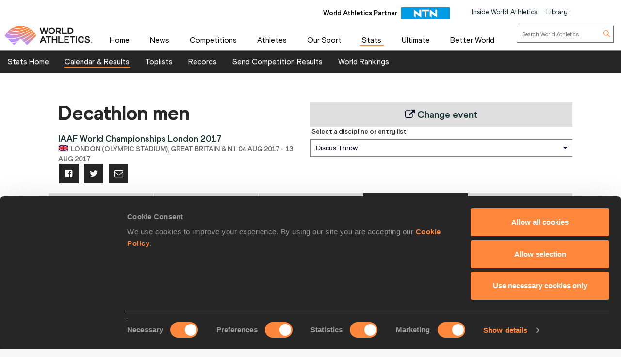

--- FILE ---
content_type: application/javascript
request_url: https://worldathletics.org/Assets/Scripts/app/bundles/common.min.js?v=2146134028
body_size: 97218
content:
/******/ (function(modules) { // webpackBootstrap
/******/ 	// install a JSONP callback for chunk loading
/******/ 	var parentJsonpFunction = window["webpackJsonp"];
/******/ 	window["webpackJsonp"] = function webpackJsonpCallback(chunkIds, moreModules, executeModules) {
/******/ 		// add "moreModules" to the modules object,
/******/ 		// then flag all "chunkIds" as loaded and fire callback
/******/ 		var moduleId, chunkId, i = 0, resolves = [], result;
/******/ 		for(;i < chunkIds.length; i++) {
/******/ 			chunkId = chunkIds[i];
/******/ 			if(installedChunks[chunkId]) {
/******/ 				resolves.push(installedChunks[chunkId][0]);
/******/ 			}
/******/ 			installedChunks[chunkId] = 0;
/******/ 		}
/******/ 		for(moduleId in moreModules) {
/******/ 			if(Object.prototype.hasOwnProperty.call(moreModules, moduleId)) {
/******/ 				modules[moduleId] = moreModules[moduleId];
/******/ 			}
/******/ 		}
/******/ 		if(parentJsonpFunction) parentJsonpFunction(chunkIds, moreModules, executeModules);
/******/ 		while(resolves.length) {
/******/ 			resolves.shift()();
/******/ 		}
/******/ 		if(executeModules) {
/******/ 			for(i=0; i < executeModules.length; i++) {
/******/ 				result = __webpack_require__(__webpack_require__.s = executeModules[i]);
/******/ 			}
/******/ 		}
/******/ 		return result;
/******/ 	};
/******/
/******/ 	// The module cache
/******/ 	var installedModules = {};
/******/
/******/ 	// objects to store loaded and loading chunks
/******/ 	var installedChunks = {
/******/ 		12: 0
/******/ 	};
/******/
/******/ 	// The require function
/******/ 	function __webpack_require__(moduleId) {
/******/
/******/ 		// Check if module is in cache
/******/ 		if(installedModules[moduleId]) {
/******/ 			return installedModules[moduleId].exports;
/******/ 		}
/******/ 		// Create a new module (and put it into the cache)
/******/ 		var module = installedModules[moduleId] = {
/******/ 			i: moduleId,
/******/ 			l: false,
/******/ 			exports: {}
/******/ 		};
/******/
/******/ 		// Execute the module function
/******/ 		modules[moduleId].call(module.exports, module, module.exports, __webpack_require__);
/******/
/******/ 		// Flag the module as loaded
/******/ 		module.l = true;
/******/
/******/ 		// Return the exports of the module
/******/ 		return module.exports;
/******/ 	}
/******/
/******/ 	// This file contains only the entry chunk.
/******/ 	// The chunk loading function for additional chunks
/******/ 	__webpack_require__.e = function requireEnsure(chunkId) {
/******/ 		var installedChunkData = installedChunks[chunkId];
/******/ 		if(installedChunkData === 0) {
/******/ 			return new Promise(function(resolve) { resolve(); });
/******/ 		}
/******/
/******/ 		// a Promise means "currently loading".
/******/ 		if(installedChunkData) {
/******/ 			return installedChunkData[2];
/******/ 		}
/******/
/******/ 		// setup Promise in chunk cache
/******/ 		var promise = new Promise(function(resolve, reject) {
/******/ 			installedChunkData = installedChunks[chunkId] = [resolve, reject];
/******/ 		});
/******/ 		installedChunkData[2] = promise;
/******/
/******/ 		// start chunk loading
/******/ 		var head = document.getElementsByTagName('head')[0];
/******/ 		var script = document.createElement('script');
/******/ 		script.type = 'text/javascript';
/******/ 		script.charset = 'utf-8';
/******/ 		script.async = true;
/******/ 		script.timeout = 120000;
/******/
/******/ 		if (__webpack_require__.nc) {
/******/ 			script.setAttribute("nonce", __webpack_require__.nc);
/******/ 		}
/******/ 		script.src = __webpack_require__.p + "" + ({"0":"pikaday","1":"blog.min","2":"shortcodes.min","3":"cpr.min","4":"toplists.min","5":"courseMeasurements.min","6":"athleteProfile.min","7":"athleteSearch.min","8":"fileUploadInput.min","9":"menu.min","10":"search.min","11":"datePicker.min"}[chunkId]||chunkId) + ".bundle.js";
/******/ 		var timeout = setTimeout(onScriptComplete, 120000);
/******/ 		script.onerror = script.onload = onScriptComplete;
/******/ 		function onScriptComplete() {
/******/ 			// avoid mem leaks in IE.
/******/ 			script.onerror = script.onload = null;
/******/ 			clearTimeout(timeout);
/******/ 			var chunk = installedChunks[chunkId];
/******/ 			if(chunk !== 0) {
/******/ 				if(chunk) {
/******/ 					chunk[1](new Error('Loading chunk ' + chunkId + ' failed.'));
/******/ 				}
/******/ 				installedChunks[chunkId] = undefined;
/******/ 			}
/******/ 		};
/******/ 		head.appendChild(script);
/******/
/******/ 		return promise;
/******/ 	};
/******/
/******/ 	// expose the modules object (__webpack_modules__)
/******/ 	__webpack_require__.m = modules;
/******/
/******/ 	// expose the module cache
/******/ 	__webpack_require__.c = installedModules;
/******/
/******/ 	// define getter function for harmony exports
/******/ 	__webpack_require__.d = function(exports, name, getter) {
/******/ 		if(!__webpack_require__.o(exports, name)) {
/******/ 			Object.defineProperty(exports, name, {
/******/ 				configurable: false,
/******/ 				enumerable: true,
/******/ 				get: getter
/******/ 			});
/******/ 		}
/******/ 	};
/******/
/******/ 	// getDefaultExport function for compatibility with non-harmony modules
/******/ 	__webpack_require__.n = function(module) {
/******/ 		var getter = module && module.__esModule ?
/******/ 			function getDefault() { return module['default']; } :
/******/ 			function getModuleExports() { return module; };
/******/ 		__webpack_require__.d(getter, 'a', getter);
/******/ 		return getter;
/******/ 	};
/******/
/******/ 	// Object.prototype.hasOwnProperty.call
/******/ 	__webpack_require__.o = function(object, property) { return Object.prototype.hasOwnProperty.call(object, property); };
/******/
/******/ 	// __webpack_public_path__
/******/ 	__webpack_require__.p = "/Assets/Scripts/app/bundles/";
/******/
/******/ 	// on error function for async loading
/******/ 	__webpack_require__.oe = function(err) { console.error(err); throw err; };
/******/
/******/ 	// Load entry module and return exports
/******/ 	return __webpack_require__(__webpack_require__.s = 95);
/******/ })
/************************************************************************/
/******/ ({

/***/ 102:
/***/ (function(module, exports, __webpack_require__) {

"use strict";


/**
 * Copyright (c) 2014-present, Facebook, Inc.
 *
 * This source code is licensed under the MIT license found in the
 * LICENSE file in the root directory of this source tree.
 */

// This method of obtaining a reference to the global object needs to be
// kept identical to the way it is obtained in runtime.js
var g = function () {
  return this;
}() || Function("return this")();

// Use `getOwnPropertyNames` because not all browsers support calling
// `hasOwnProperty` on the global `self` object in a worker. See #183.
var hadRuntime = g.regeneratorRuntime && Object.getOwnPropertyNames(g).indexOf("regeneratorRuntime") >= 0;

// Save the old regeneratorRuntime in case it needs to be restored later.
var oldRuntime = hadRuntime && g.regeneratorRuntime;

// Force reevalutation of runtime.js.
g.regeneratorRuntime = undefined;

module.exports = __webpack_require__(103);

if (hadRuntime) {
  // Restore the original runtime.
  g.regeneratorRuntime = oldRuntime;
} else {
  // Remove the global property added by runtime.js.
  try {
    delete g.regeneratorRuntime;
  } catch (e) {
    g.regeneratorRuntime = undefined;
  }
}

/***/ }),

/***/ 103:
/***/ (function(module, exports, __webpack_require__) {

"use strict";
/* WEBPACK VAR INJECTION */(function(module) {

var _typeof = typeof Symbol === "function" && typeof Symbol.iterator === "symbol" ? function (obj) { return typeof obj; } : function (obj) { return obj && typeof Symbol === "function" && obj.constructor === Symbol && obj !== Symbol.prototype ? "symbol" : typeof obj; };

/**
 * Copyright (c) 2014-present, Facebook, Inc.
 *
 * This source code is licensed under the MIT license found in the
 * LICENSE file in the root directory of this source tree.
 */

!function (global) {
  "use strict";

  var Op = Object.prototype;
  var hasOwn = Op.hasOwnProperty;
  var undefined; // More compressible than void 0.
  var $Symbol = typeof Symbol === "function" ? Symbol : {};
  var iteratorSymbol = $Symbol.iterator || "@@iterator";
  var asyncIteratorSymbol = $Symbol.asyncIterator || "@@asyncIterator";
  var toStringTagSymbol = $Symbol.toStringTag || "@@toStringTag";

  var inModule = ( false ? "undefined" : _typeof(module)) === "object";
  var runtime = global.regeneratorRuntime;
  if (runtime) {
    if (inModule) {
      // If regeneratorRuntime is defined globally and we're in a module,
      // make the exports object identical to regeneratorRuntime.
      module.exports = runtime;
    }
    // Don't bother evaluating the rest of this file if the runtime was
    // already defined globally.
    return;
  }

  // Define the runtime globally (as expected by generated code) as either
  // module.exports (if we're in a module) or a new, empty object.
  runtime = global.regeneratorRuntime = inModule ? module.exports : {};

  function wrap(innerFn, outerFn, self, tryLocsList) {
    // If outerFn provided and outerFn.prototype is a Generator, then outerFn.prototype instanceof Generator.
    var protoGenerator = outerFn && outerFn.prototype instanceof Generator ? outerFn : Generator;
    var generator = Object.create(protoGenerator.prototype);
    var context = new Context(tryLocsList || []);

    // The ._invoke method unifies the implementations of the .next,
    // .throw, and .return methods.
    generator._invoke = makeInvokeMethod(innerFn, self, context);

    return generator;
  }
  runtime.wrap = wrap;

  // Try/catch helper to minimize deoptimizations. Returns a completion
  // record like context.tryEntries[i].completion. This interface could
  // have been (and was previously) designed to take a closure to be
  // invoked without arguments, but in all the cases we care about we
  // already have an existing method we want to call, so there's no need
  // to create a new function object. We can even get away with assuming
  // the method takes exactly one argument, since that happens to be true
  // in every case, so we don't have to touch the arguments object. The
  // only additional allocation required is the completion record, which
  // has a stable shape and so hopefully should be cheap to allocate.
  function tryCatch(fn, obj, arg) {
    try {
      return { type: "normal", arg: fn.call(obj, arg) };
    } catch (err) {
      return { type: "throw", arg: err };
    }
  }

  var GenStateSuspendedStart = "suspendedStart";
  var GenStateSuspendedYield = "suspendedYield";
  var GenStateExecuting = "executing";
  var GenStateCompleted = "completed";

  // Returning this object from the innerFn has the same effect as
  // breaking out of the dispatch switch statement.
  var ContinueSentinel = {};

  // Dummy constructor functions that we use as the .constructor and
  // .constructor.prototype properties for functions that return Generator
  // objects. For full spec compliance, you may wish to configure your
  // minifier not to mangle the names of these two functions.
  function Generator() {}
  function GeneratorFunction() {}
  function GeneratorFunctionPrototype() {}

  // This is a polyfill for %IteratorPrototype% for environments that
  // don't natively support it.
  var IteratorPrototype = {};
  IteratorPrototype[iteratorSymbol] = function () {
    return this;
  };

  var getProto = Object.getPrototypeOf;
  var NativeIteratorPrototype = getProto && getProto(getProto(values([])));
  if (NativeIteratorPrototype && NativeIteratorPrototype !== Op && hasOwn.call(NativeIteratorPrototype, iteratorSymbol)) {
    // This environment has a native %IteratorPrototype%; use it instead
    // of the polyfill.
    IteratorPrototype = NativeIteratorPrototype;
  }

  var Gp = GeneratorFunctionPrototype.prototype = Generator.prototype = Object.create(IteratorPrototype);
  GeneratorFunction.prototype = Gp.constructor = GeneratorFunctionPrototype;
  GeneratorFunctionPrototype.constructor = GeneratorFunction;
  GeneratorFunctionPrototype[toStringTagSymbol] = GeneratorFunction.displayName = "GeneratorFunction";

  // Helper for defining the .next, .throw, and .return methods of the
  // Iterator interface in terms of a single ._invoke method.
  function defineIteratorMethods(prototype) {
    ["next", "throw", "return"].forEach(function (method) {
      prototype[method] = function (arg) {
        return this._invoke(method, arg);
      };
    });
  }

  runtime.isGeneratorFunction = function (genFun) {
    var ctor = typeof genFun === "function" && genFun.constructor;
    return ctor ? ctor === GeneratorFunction ||
    // For the native GeneratorFunction constructor, the best we can
    // do is to check its .name property.
    (ctor.displayName || ctor.name) === "GeneratorFunction" : false;
  };

  runtime.mark = function (genFun) {
    if (Object.setPrototypeOf) {
      Object.setPrototypeOf(genFun, GeneratorFunctionPrototype);
    } else {
      genFun.__proto__ = GeneratorFunctionPrototype;
      if (!(toStringTagSymbol in genFun)) {
        genFun[toStringTagSymbol] = "GeneratorFunction";
      }
    }
    genFun.prototype = Object.create(Gp);
    return genFun;
  };

  // Within the body of any async function, `await x` is transformed to
  // `yield regeneratorRuntime.awrap(x)`, so that the runtime can test
  // `hasOwn.call(value, "__await")` to determine if the yielded value is
  // meant to be awaited.
  runtime.awrap = function (arg) {
    return { __await: arg };
  };

  function AsyncIterator(generator) {
    function invoke(method, arg, resolve, reject) {
      var record = tryCatch(generator[method], generator, arg);
      if (record.type === "throw") {
        reject(record.arg);
      } else {
        var result = record.arg;
        var value = result.value;
        if (value && (typeof value === "undefined" ? "undefined" : _typeof(value)) === "object" && hasOwn.call(value, "__await")) {
          return Promise.resolve(value.__await).then(function (value) {
            invoke("next", value, resolve, reject);
          }, function (err) {
            invoke("throw", err, resolve, reject);
          });
        }

        return Promise.resolve(value).then(function (unwrapped) {
          // When a yielded Promise is resolved, its final value becomes
          // the .value of the Promise<{value,done}> result for the
          // current iteration. If the Promise is rejected, however, the
          // result for this iteration will be rejected with the same
          // reason. Note that rejections of yielded Promises are not
          // thrown back into the generator function, as is the case
          // when an awaited Promise is rejected. This difference in
          // behavior between yield and await is important, because it
          // allows the consumer to decide what to do with the yielded
          // rejection (swallow it and continue, manually .throw it back
          // into the generator, abandon iteration, whatever). With
          // await, by contrast, there is no opportunity to examine the
          // rejection reason outside the generator function, so the
          // only option is to throw it from the await expression, and
          // let the generator function handle the exception.
          result.value = unwrapped;
          resolve(result);
        }, reject);
      }
    }

    var previousPromise;

    function enqueue(method, arg) {
      function callInvokeWithMethodAndArg() {
        return new Promise(function (resolve, reject) {
          invoke(method, arg, resolve, reject);
        });
      }

      return previousPromise =
      // If enqueue has been called before, then we want to wait until
      // all previous Promises have been resolved before calling invoke,
      // so that results are always delivered in the correct order. If
      // enqueue has not been called before, then it is important to
      // call invoke immediately, without waiting on a callback to fire,
      // so that the async generator function has the opportunity to do
      // any necessary setup in a predictable way. This predictability
      // is why the Promise constructor synchronously invokes its
      // executor callback, and why async functions synchronously
      // execute code before the first await. Since we implement simple
      // async functions in terms of async generators, it is especially
      // important to get this right, even though it requires care.
      previousPromise ? previousPromise.then(callInvokeWithMethodAndArg,
      // Avoid propagating failures to Promises returned by later
      // invocations of the iterator.
      callInvokeWithMethodAndArg) : callInvokeWithMethodAndArg();
    }

    // Define the unified helper method that is used to implement .next,
    // .throw, and .return (see defineIteratorMethods).
    this._invoke = enqueue;
  }

  defineIteratorMethods(AsyncIterator.prototype);
  AsyncIterator.prototype[asyncIteratorSymbol] = function () {
    return this;
  };
  runtime.AsyncIterator = AsyncIterator;

  // Note that simple async functions are implemented on top of
  // AsyncIterator objects; they just return a Promise for the value of
  // the final result produced by the iterator.
  runtime.async = function (innerFn, outerFn, self, tryLocsList) {
    var iter = new AsyncIterator(wrap(innerFn, outerFn, self, tryLocsList));

    return runtime.isGeneratorFunction(outerFn) ? iter // If outerFn is a generator, return the full iterator.
    : iter.next().then(function (result) {
      return result.done ? result.value : iter.next();
    });
  };

  function makeInvokeMethod(innerFn, self, context) {
    var state = GenStateSuspendedStart;

    return function invoke(method, arg) {
      if (state === GenStateExecuting) {
        throw new Error("Generator is already running");
      }

      if (state === GenStateCompleted) {
        if (method === "throw") {
          throw arg;
        }

        // Be forgiving, per 25.3.3.3.3 of the spec:
        // https://people.mozilla.org/~jorendorff/es6-draft.html#sec-generatorresume
        return doneResult();
      }

      context.method = method;
      context.arg = arg;

      while (true) {
        var delegate = context.delegate;
        if (delegate) {
          var delegateResult = maybeInvokeDelegate(delegate, context);
          if (delegateResult) {
            if (delegateResult === ContinueSentinel) continue;
            return delegateResult;
          }
        }

        if (context.method === "next") {
          // Setting context._sent for legacy support of Babel's
          // function.sent implementation.
          context.sent = context._sent = context.arg;
        } else if (context.method === "throw") {
          if (state === GenStateSuspendedStart) {
            state = GenStateCompleted;
            throw context.arg;
          }

          context.dispatchException(context.arg);
        } else if (context.method === "return") {
          context.abrupt("return", context.arg);
        }

        state = GenStateExecuting;

        var record = tryCatch(innerFn, self, context);
        if (record.type === "normal") {
          // If an exception is thrown from innerFn, we leave state ===
          // GenStateExecuting and loop back for another invocation.
          state = context.done ? GenStateCompleted : GenStateSuspendedYield;

          if (record.arg === ContinueSentinel) {
            continue;
          }

          return {
            value: record.arg,
            done: context.done
          };
        } else if (record.type === "throw") {
          state = GenStateCompleted;
          // Dispatch the exception by looping back around to the
          // context.dispatchException(context.arg) call above.
          context.method = "throw";
          context.arg = record.arg;
        }
      }
    };
  }

  // Call delegate.iterator[context.method](context.arg) and handle the
  // result, either by returning a { value, done } result from the
  // delegate iterator, or by modifying context.method and context.arg,
  // setting context.delegate to null, and returning the ContinueSentinel.
  function maybeInvokeDelegate(delegate, context) {
    var method = delegate.iterator[context.method];
    if (method === undefined) {
      // A .throw or .return when the delegate iterator has no .throw
      // method always terminates the yield* loop.
      context.delegate = null;

      if (context.method === "throw") {
        if (delegate.iterator.return) {
          // If the delegate iterator has a return method, give it a
          // chance to clean up.
          context.method = "return";
          context.arg = undefined;
          maybeInvokeDelegate(delegate, context);

          if (context.method === "throw") {
            // If maybeInvokeDelegate(context) changed context.method from
            // "return" to "throw", let that override the TypeError below.
            return ContinueSentinel;
          }
        }

        context.method = "throw";
        context.arg = new TypeError("The iterator does not provide a 'throw' method");
      }

      return ContinueSentinel;
    }

    var record = tryCatch(method, delegate.iterator, context.arg);

    if (record.type === "throw") {
      context.method = "throw";
      context.arg = record.arg;
      context.delegate = null;
      return ContinueSentinel;
    }

    var info = record.arg;

    if (!info) {
      context.method = "throw";
      context.arg = new TypeError("iterator result is not an object");
      context.delegate = null;
      return ContinueSentinel;
    }

    if (info.done) {
      // Assign the result of the finished delegate to the temporary
      // variable specified by delegate.resultName (see delegateYield).
      context[delegate.resultName] = info.value;

      // Resume execution at the desired location (see delegateYield).
      context.next = delegate.nextLoc;

      // If context.method was "throw" but the delegate handled the
      // exception, let the outer generator proceed normally. If
      // context.method was "next", forget context.arg since it has been
      // "consumed" by the delegate iterator. If context.method was
      // "return", allow the original .return call to continue in the
      // outer generator.
      if (context.method !== "return") {
        context.method = "next";
        context.arg = undefined;
      }
    } else {
      // Re-yield the result returned by the delegate method.
      return info;
    }

    // The delegate iterator is finished, so forget it and continue with
    // the outer generator.
    context.delegate = null;
    return ContinueSentinel;
  }

  // Define Generator.prototype.{next,throw,return} in terms of the
  // unified ._invoke helper method.
  defineIteratorMethods(Gp);

  Gp[toStringTagSymbol] = "Generator";

  // A Generator should always return itself as the iterator object when the
  // @@iterator function is called on it. Some browsers' implementations of the
  // iterator prototype chain incorrectly implement this, causing the Generator
  // object to not be returned from this call. This ensures that doesn't happen.
  // See https://github.com/facebook/regenerator/issues/274 for more details.
  Gp[iteratorSymbol] = function () {
    return this;
  };

  Gp.toString = function () {
    return "[object Generator]";
  };

  function pushTryEntry(locs) {
    var entry = { tryLoc: locs[0] };

    if (1 in locs) {
      entry.catchLoc = locs[1];
    }

    if (2 in locs) {
      entry.finallyLoc = locs[2];
      entry.afterLoc = locs[3];
    }

    this.tryEntries.push(entry);
  }

  function resetTryEntry(entry) {
    var record = entry.completion || {};
    record.type = "normal";
    delete record.arg;
    entry.completion = record;
  }

  function Context(tryLocsList) {
    // The root entry object (effectively a try statement without a catch
    // or a finally block) gives us a place to store values thrown from
    // locations where there is no enclosing try statement.
    this.tryEntries = [{ tryLoc: "root" }];
    tryLocsList.forEach(pushTryEntry, this);
    this.reset(true);
  }

  runtime.keys = function (object) {
    var keys = [];
    for (var key in object) {
      keys.push(key);
    }
    keys.reverse();

    // Rather than returning an object with a next method, we keep
    // things simple and return the next function itself.
    return function next() {
      while (keys.length) {
        var key = keys.pop();
        if (key in object) {
          next.value = key;
          next.done = false;
          return next;
        }
      }

      // To avoid creating an additional object, we just hang the .value
      // and .done properties off the next function object itself. This
      // also ensures that the minifier will not anonymize the function.
      next.done = true;
      return next;
    };
  };

  function values(iterable) {
    if (iterable) {
      var iteratorMethod = iterable[iteratorSymbol];
      if (iteratorMethod) {
        return iteratorMethod.call(iterable);
      }

      if (typeof iterable.next === "function") {
        return iterable;
      }

      if (!isNaN(iterable.length)) {
        var i = -1,
            next = function next() {
          while (++i < iterable.length) {
            if (hasOwn.call(iterable, i)) {
              next.value = iterable[i];
              next.done = false;
              return next;
            }
          }

          next.value = undefined;
          next.done = true;

          return next;
        };

        return next.next = next;
      }
    }

    // Return an iterator with no values.
    return { next: doneResult };
  }
  runtime.values = values;

  function doneResult() {
    return { value: undefined, done: true };
  }

  Context.prototype = {
    constructor: Context,

    reset: function reset(skipTempReset) {
      this.prev = 0;
      this.next = 0;
      // Resetting context._sent for legacy support of Babel's
      // function.sent implementation.
      this.sent = this._sent = undefined;
      this.done = false;
      this.delegate = null;

      this.method = "next";
      this.arg = undefined;

      this.tryEntries.forEach(resetTryEntry);

      if (!skipTempReset) {
        for (var name in this) {
          // Not sure about the optimal order of these conditions:
          if (name.charAt(0) === "t" && hasOwn.call(this, name) && !isNaN(+name.slice(1))) {
            this[name] = undefined;
          }
        }
      }
    },

    stop: function stop() {
      this.done = true;

      var rootEntry = this.tryEntries[0];
      var rootRecord = rootEntry.completion;
      if (rootRecord.type === "throw") {
        throw rootRecord.arg;
      }

      return this.rval;
    },

    dispatchException: function dispatchException(exception) {
      if (this.done) {
        throw exception;
      }

      var context = this;
      function handle(loc, caught) {
        record.type = "throw";
        record.arg = exception;
        context.next = loc;

        if (caught) {
          // If the dispatched exception was caught by a catch block,
          // then let that catch block handle the exception normally.
          context.method = "next";
          context.arg = undefined;
        }

        return !!caught;
      }

      for (var i = this.tryEntries.length - 1; i >= 0; --i) {
        var entry = this.tryEntries[i];
        var record = entry.completion;

        if (entry.tryLoc === "root") {
          // Exception thrown outside of any try block that could handle
          // it, so set the completion value of the entire function to
          // throw the exception.
          return handle("end");
        }

        if (entry.tryLoc <= this.prev) {
          var hasCatch = hasOwn.call(entry, "catchLoc");
          var hasFinally = hasOwn.call(entry, "finallyLoc");

          if (hasCatch && hasFinally) {
            if (this.prev < entry.catchLoc) {
              return handle(entry.catchLoc, true);
            } else if (this.prev < entry.finallyLoc) {
              return handle(entry.finallyLoc);
            }
          } else if (hasCatch) {
            if (this.prev < entry.catchLoc) {
              return handle(entry.catchLoc, true);
            }
          } else if (hasFinally) {
            if (this.prev < entry.finallyLoc) {
              return handle(entry.finallyLoc);
            }
          } else {
            throw new Error("try statement without catch or finally");
          }
        }
      }
    },

    abrupt: function abrupt(type, arg) {
      for (var i = this.tryEntries.length - 1; i >= 0; --i) {
        var entry = this.tryEntries[i];
        if (entry.tryLoc <= this.prev && hasOwn.call(entry, "finallyLoc") && this.prev < entry.finallyLoc) {
          var finallyEntry = entry;
          break;
        }
      }

      if (finallyEntry && (type === "break" || type === "continue") && finallyEntry.tryLoc <= arg && arg <= finallyEntry.finallyLoc) {
        // Ignore the finally entry if control is not jumping to a
        // location outside the try/catch block.
        finallyEntry = null;
      }

      var record = finallyEntry ? finallyEntry.completion : {};
      record.type = type;
      record.arg = arg;

      if (finallyEntry) {
        this.method = "next";
        this.next = finallyEntry.finallyLoc;
        return ContinueSentinel;
      }

      return this.complete(record);
    },

    complete: function complete(record, afterLoc) {
      if (record.type === "throw") {
        throw record.arg;
      }

      if (record.type === "break" || record.type === "continue") {
        this.next = record.arg;
      } else if (record.type === "return") {
        this.rval = this.arg = record.arg;
        this.method = "return";
        this.next = "end";
      } else if (record.type === "normal" && afterLoc) {
        this.next = afterLoc;
      }

      return ContinueSentinel;
    },

    finish: function finish(finallyLoc) {
      for (var i = this.tryEntries.length - 1; i >= 0; --i) {
        var entry = this.tryEntries[i];
        if (entry.finallyLoc === finallyLoc) {
          this.complete(entry.completion, entry.afterLoc);
          resetTryEntry(entry);
          return ContinueSentinel;
        }
      }
    },

    "catch": function _catch(tryLoc) {
      for (var i = this.tryEntries.length - 1; i >= 0; --i) {
        var entry = this.tryEntries[i];
        if (entry.tryLoc === tryLoc) {
          var record = entry.completion;
          if (record.type === "throw") {
            var thrown = record.arg;
            resetTryEntry(entry);
          }
          return thrown;
        }
      }

      // The context.catch method must only be called with a location
      // argument that corresponds to a known catch block.
      throw new Error("illegal catch attempt");
    },

    delegateYield: function delegateYield(iterable, resultName, nextLoc) {
      this.delegate = {
        iterator: values(iterable),
        resultName: resultName,
        nextLoc: nextLoc
      };

      if (this.method === "next") {
        // Deliberately forget the last sent value so that we don't
        // accidentally pass it on to the delegate.
        this.arg = undefined;
      }

      return ContinueSentinel;
    }
  };
}(
// In sloppy mode, unbound `this` refers to the global object, fallback to
// Function constructor if we're in global strict mode. That is sadly a form
// of indirect eval which violates Content Security Policy.
function () {
  return this;
}() || Function("return this")());
/* WEBPACK VAR INJECTION */}.call(exports, __webpack_require__(104)(module)))

/***/ }),

/***/ 104:
/***/ (function(module, exports, __webpack_require__) {

"use strict";


module.exports = function (module) {
	if (!module.webpackPolyfill) {
		module.deprecate = function () {};
		module.paths = [];
		// module.parent = undefined by default
		if (!module.children) module.children = [];
		Object.defineProperty(module, "loaded", {
			enumerable: true,
			get: function get() {
				return module.l;
			}
		});
		Object.defineProperty(module, "id", {
			enumerable: true,
			get: function get() {
				return module.i;
			}
		});
		module.webpackPolyfill = 1;
	}
	return module;
};

/***/ }),

/***/ 119:
/***/ (function(module, exports) {

module.exports = function() {
	throw new Error("define cannot be used indirect");
};


/***/ }),

/***/ 121:
/***/ (function(module, exports, __webpack_require__) {

"use strict";


Object.defineProperty(exports, "__esModule", {
    value: true
});

var _typeof = typeof Symbol === "function" && typeof Symbol.iterator === "symbol" ? function (obj) { return typeof obj; } : function (obj) { return obj && typeof Symbol === "function" && obj.constructor === Symbol && obj !== Symbol.prototype ? "symbol" : typeof obj; };

var Pace = function () {
    var AjaxMonitor,
        Bar,
        DocumentMonitor,
        ElementMonitor,
        ElementTracker,
        EventLagMonitor,
        Evented,
        Events,
        NoTargetError,
        Pace,
        RequestIntercept,
        SOURCE_KEYS,
        Scaler,
        SocketRequestTracker,
        XHRRequestTracker,
        animation,
        avgAmplitude,
        bar,
        cancelAnimation,
        cancelAnimationFrame,
        defaultOptions,
        _extend,
        extendNative,
        getFromDOM,
        getIntercept,
        handlePushState,
        ignoreStack,
        init,
        now,
        options,
        requestAnimationFrame,
        result,
        runAnimation,
        scalers,
        shouldIgnoreURL,
        shouldTrack,
        source,
        sources,
        uniScaler,
        _WebSocket,
        _XDomainRequest,
        _XMLHttpRequest,
        _i,
        _intercept,
        _len,
        _pushState,
        _ref,
        _ref1,
        _replaceState,
        __slice = [].slice,
        __hasProp = {}.hasOwnProperty,
        __extends = function __extends(child, parent) {
        for (var key in parent) {
            if (__hasProp.call(parent, key)) child[key] = parent[key];
        }function ctor() {
            this.constructor = child;
        }ctor.prototype = parent.prototype;child.prototype = new ctor();child.__super__ = parent.prototype;return child;
    },
        __indexOf = [].indexOf || function (item) {
        for (var i = 0, l = this.length; i < l; i++) {
            if (i in this && this[i] === item) return i;
        }return -1;
    };

    defaultOptions = {
        catchupTime: 100,
        initialRate: .03,
        minTime: 250,
        ghostTime: 100,
        maxProgressPerFrame: 20,
        easeFactor: 1.25,
        startOnPageLoad: true,
        restartOnPushState: true,
        restartOnRequestAfter: 500,
        target: 'body',
        elements: {
            checkInterval: 100,
            selectors: ['body']
        },
        eventLag: {
            minSamples: 10,
            sampleCount: 3,
            lagThreshold: 3
        },
        ajax: {
            trackMethods: ['GET'],
            trackWebSockets: true,
            ignoreURLs: []
        }
    };

    now = function now() {
        var _ref;
        return (_ref = typeof performance !== "undefined" && performance !== null ? typeof performance.now === "function" ? performance.now() : void 0 : void 0) != null ? _ref : +new Date();
    };

    requestAnimationFrame = window.requestAnimationFrame || window.mozRequestAnimationFrame || window.webkitRequestAnimationFrame || window.msRequestAnimationFrame;

    cancelAnimationFrame = window.cancelAnimationFrame || window.mozCancelAnimationFrame;

    if (requestAnimationFrame == null) {
        requestAnimationFrame = function requestAnimationFrame(fn) {
            return setTimeout(fn, 50);
        };
        cancelAnimationFrame = function cancelAnimationFrame(id) {
            return clearTimeout(id);
        };
    }

    runAnimation = function runAnimation(fn) {
        var last, _tick;
        last = now();
        _tick = function tick() {
            var diff;
            diff = now() - last;
            if (diff >= 33) {
                last = now();
                return fn(diff, function () {
                    return requestAnimationFrame(_tick);
                });
            } else {
                return setTimeout(_tick, 33 - diff);
            }
        };
        return _tick();
    };

    result = function result() {
        var args, key, obj;
        obj = arguments[0], key = arguments[1], args = 3 <= arguments.length ? __slice.call(arguments, 2) : [];
        if (typeof obj[key] === 'function') {
            return obj[key].apply(obj, args);
        } else {
            return obj[key];
        }
    };

    _extend = function extend() {
        var key, out, source, sources, val, _i, _len;
        out = arguments[0], sources = 2 <= arguments.length ? __slice.call(arguments, 1) : [];
        for (_i = 0, _len = sources.length; _i < _len; _i++) {
            source = sources[_i];
            if (source) {
                for (key in source) {
                    if (!__hasProp.call(source, key)) continue;
                    val = source[key];
                    if (out[key] != null && _typeof(out[key]) === 'object' && val != null && (typeof val === 'undefined' ? 'undefined' : _typeof(val)) === 'object') {
                        _extend(out[key], val);
                    } else {
                        out[key] = val;
                    }
                }
            }
        }
        return out;
    };

    avgAmplitude = function avgAmplitude(arr) {
        var count, sum, v, _i, _len;
        sum = count = 0;
        for (_i = 0, _len = arr.length; _i < _len; _i++) {
            v = arr[_i];
            sum += Math.abs(v);
            count++;
        }
        return sum / count;
    };

    getFromDOM = function getFromDOM(key, json) {
        var data, e, el;
        if (key == null) {
            key = 'options';
        }
        if (json == null) {
            json = true;
        }
        el = document.querySelector("[data-pace-" + key + "]");
        if (!el) {
            return;
        }
        data = el.getAttribute("data-pace-" + key);
        if (!json) {
            return data;
        }
        try {
            return JSON.parse(data);
        } catch (_error) {
            e = _error;
            return typeof console !== "undefined" && console !== null ? console.error("Error parsing inline pace options", e) : void 0;
        }
    };

    Evented = function () {
        function Evented() {}

        Evented.prototype.on = function (event, handler, ctx, once) {
            var _base;
            if (once == null) {
                once = false;
            }
            if (this.bindings == null) {
                this.bindings = {};
            }
            if ((_base = this.bindings)[event] == null) {
                _base[event] = [];
            }
            return this.bindings[event].push({
                handler: handler,
                ctx: ctx,
                once: once
            });
        };

        Evented.prototype.once = function (event, handler, ctx) {
            return this.on(event, handler, ctx, true);
        };

        Evented.prototype.off = function (event, handler) {
            var i, _ref, _results;
            if (((_ref = this.bindings) != null ? _ref[event] : void 0) == null) {
                return;
            }
            if (handler == null) {
                return delete this.bindings[event];
            } else {
                i = 0;
                _results = [];
                while (i < this.bindings[event].length) {
                    if (this.bindings[event][i].handler === handler) {
                        _results.push(this.bindings[event].splice(i, 1));
                    } else {
                        _results.push(i++);
                    }
                }
                return _results;
            }
        };

        Evented.prototype.trigger = function () {
            var args, ctx, event, handler, i, once, _ref, _ref1, _results;
            event = arguments[0], args = 2 <= arguments.length ? __slice.call(arguments, 1) : [];
            if ((_ref = this.bindings) != null ? _ref[event] : void 0) {
                i = 0;
                _results = [];
                while (i < this.bindings[event].length) {
                    _ref1 = this.bindings[event][i], handler = _ref1.handler, ctx = _ref1.ctx, once = _ref1.once;
                    handler.apply(ctx != null ? ctx : this, args);
                    if (once) {
                        _results.push(this.bindings[event].splice(i, 1));
                    } else {
                        _results.push(i++);
                    }
                }
                return _results;
            }
        };

        return Evented;
    }();

    Pace = window.Pace || {};

    window.Pace = Pace;

    _extend(Pace, Evented.prototype);

    options = Pace.options = _extend({}, defaultOptions, window.paceOptions, getFromDOM());

    _ref = ['ajax', 'document', 'eventLag', 'elements'];
    for (_i = 0, _len = _ref.length; _i < _len; _i++) {
        source = _ref[_i];
        if (options[source] === true) {
            options[source] = defaultOptions[source];
        }
    }

    NoTargetError = function (_super) {
        __extends(NoTargetError, _super);

        function NoTargetError() {
            _ref1 = NoTargetError.__super__.constructor.apply(this, arguments);
            return _ref1;
        }

        return NoTargetError;
    }(Error);

    Bar = function () {
        function Bar() {
            this.progress = 0;
        }

        Bar.prototype.getElement = function () {
            var targetElement;
            if (this.el == null) {
                targetElement = document.querySelector(options.target);
                if (!targetElement) {
                    throw new NoTargetError();
                }
                this.el = document.createElement('div');
                this.el.className = "pace pace-active";
                document.body.classList.remove('pace-done');
                document.body.classList.add('pace-running');
                this.el.innerHTML = '<div class="pace-progress">\n  <div class="pace-progress-inner"></div>\n</div>\n<div class="pace-activity"></div>';
                if (targetElement.firstChild != null) {
                    targetElement.insertBefore(this.el, targetElement.firstChild);
                } else {
                    targetElement.appendChild(this.el);
                }
            }
            return this.el;
        };

        Bar.prototype.finish = function () {
            var el;
            el = this.getElement();
            el.className = el.className.replace('pace-active', '');
            el.classList.add('pace-inactive');
            document.body.classList.remove('pace-running');
            return document.body.classList.add('pace-done');
        };

        Bar.prototype.update = function (prog) {
            this.progress = prog;
            return this.render();
        };

        Bar.prototype.destroy = function () {
            try {
                this.getElement().parentNode.removeChild(this.getElement());
            } catch (_error) {
                NoTargetError = _error;
            }
            return this.el = void 0;
        };

        Bar.prototype.render = function () {
            var el, key, progressStr, transform, _j, _len1, _ref2;
            if (document.querySelector(options.target) == null) {
                return false;
            }
            el = this.getElement();
            transform = "translate3d(" + this.progress + "%, 0, 0)";
            _ref2 = ['webkitTransform', 'msTransform', 'transform'];
            for (_j = 0, _len1 = _ref2.length; _j < _len1; _j++) {
                key = _ref2[_j];
                el.children[0].style[key] = transform;
            }
            if (!this.lastRenderedProgress || this.lastRenderedProgress | 0 !== this.progress | 0) {
                el.children[0].setAttribute('data-progress-text', "" + (this.progress | 0) + "%");
                if (this.progress >= 100) {
                    progressStr = '99';
                } else {
                    progressStr = this.progress < 10 ? "0" : "";
                    progressStr += this.progress | 0;
                }
                el.children[0].setAttribute('data-progress', "" + progressStr);
            }
            return this.lastRenderedProgress = this.progress;
        };

        Bar.prototype.done = function () {
            return this.progress >= 100;
        };

        return Bar;
    }();

    Events = function () {
        function Events() {
            this.bindings = {};
        }

        Events.prototype.trigger = function (name, val) {
            var binding, _j, _len1, _ref2, _results;
            if (this.bindings[name] != null) {
                _ref2 = this.bindings[name];
                _results = [];
                for (_j = 0, _len1 = _ref2.length; _j < _len1; _j++) {
                    binding = _ref2[_j];
                    _results.push(binding.call(this, val));
                }
                return _results;
            }
        };

        Events.prototype.on = function (name, fn) {
            var _base;
            if ((_base = this.bindings)[name] == null) {
                _base[name] = [];
            }
            return this.bindings[name].push(fn);
        };

        return Events;
    }();

    _XMLHttpRequest = window.XMLHttpRequest;

    _XDomainRequest = window.XDomainRequest;

    _WebSocket = window.WebSocket;

    extendNative = function extendNative(to, from) {
        var e, key, _results;
        _results = [];
        for (key in from.prototype) {
            try {
                if (to[key] == null && typeof from[key] !== 'function') {
                    if (typeof Object.defineProperty === 'function') {
                        _results.push(Object.defineProperty(to, key, {
                            get: function get() {
                                return from.prototype[key];
                            },
                            configurable: true,
                            enumerable: true
                        }));
                    } else {
                        _results.push(to[key] = from.prototype[key]);
                    }
                } else {
                    _results.push(void 0);
                }
            } catch (_error) {
                e = _error;
            }
        }
        return _results;
    };

    ignoreStack = [];

    Pace.ignore = function () {
        var args, fn, ret;
        fn = arguments[0], args = 2 <= arguments.length ? __slice.call(arguments, 1) : [];
        ignoreStack.unshift('ignore');
        ret = fn.apply(null, args);
        ignoreStack.shift();
        return ret;
    };

    Pace.track = function () {
        var args, fn, ret;
        fn = arguments[0], args = 2 <= arguments.length ? __slice.call(arguments, 1) : [];
        ignoreStack.unshift('track');
        ret = fn.apply(null, args);
        ignoreStack.shift();
        return ret;
    };

    shouldTrack = function shouldTrack(method) {
        var _ref2;
        if (method == null) {
            method = 'GET';
        }
        if (ignoreStack[0] === 'track') {
            return 'force';
        }
        if (!ignoreStack.length && options.ajax) {
            if (method === 'socket' && options.ajax.trackWebSockets) {
                return true;
            } else if (_ref2 = method.toUpperCase(), __indexOf.call(options.ajax.trackMethods, _ref2) >= 0) {
                return true;
            }
        }
        return false;
    };

    RequestIntercept = function (_super) {
        __extends(RequestIntercept, _super);

        function RequestIntercept() {
            var monitorXHR,
                _this = this;
            RequestIntercept.__super__.constructor.apply(this, arguments);
            monitorXHR = function monitorXHR(req) {
                var _open;
                _open = req.open;
                return req.open = function (type, url, async) {
                    if (shouldTrack(type)) {
                        _this.trigger('request', {
                            type: type,
                            url: url,
                            request: req
                        });
                    }
                    return _open.apply(req, arguments);
                };
            };
            window.XMLHttpRequest = function (flags) {
                var req;
                req = new _XMLHttpRequest(flags);
                monitorXHR(req);
                return req;
            };
            try {
                extendNative(window.XMLHttpRequest, _XMLHttpRequest);
            } catch (_error) {}
            if (_XDomainRequest != null) {
                window.XDomainRequest = function () {
                    var req;
                    req = new _XDomainRequest();
                    monitorXHR(req);
                    return req;
                };
                try {
                    extendNative(window.XDomainRequest, _XDomainRequest);
                } catch (_error) {}
            }
            if (_WebSocket != null && options.ajax.trackWebSockets) {
                window.WebSocket = function (url, protocols) {
                    var req;
                    if (protocols != null) {
                        req = new _WebSocket(url, protocols);
                    } else {
                        req = new _WebSocket(url);
                    }
                    if (shouldTrack('socket')) {
                        _this.trigger('request', {
                            type: 'socket',
                            url: url,
                            protocols: protocols,
                            request: req
                        });
                    }
                    return req;
                };
                try {
                    extendNative(window.WebSocket, _WebSocket);
                } catch (_error) {}
            }
        }

        return RequestIntercept;
    }(Events);

    _intercept = null;

    getIntercept = function getIntercept() {
        if (_intercept == null) {
            _intercept = new RequestIntercept();
        }
        return _intercept;
    };

    shouldIgnoreURL = function shouldIgnoreURL(url) {
        var pattern, _j, _len1, _ref2;
        _ref2 = options.ajax.ignoreURLs;
        for (_j = 0, _len1 = _ref2.length; _j < _len1; _j++) {
            pattern = _ref2[_j];
            if (typeof pattern === 'string') {
                if (url.indexOf(pattern) !== -1) {
                    return true;
                }
            } else {
                if (pattern.test(url)) {
                    return true;
                }
            }
        }
        return false;
    };

    getIntercept().on('request', function (_arg) {
        var after, args, request, type, url;
        type = _arg.type, request = _arg.request, url = _arg.url;
        if (shouldIgnoreURL(url)) {
            return;
        }
        if (!Pace.running && (options.restartOnRequestAfter !== false || shouldTrack(type) === 'force')) {
            args = arguments;
            after = options.restartOnRequestAfter || 0;
            if (typeof after === 'boolean') {
                after = 0;
            }
            return setTimeout(function () {
                var stillActive, _j, _len1, _ref2, _ref3, _results;
                if (type === 'socket') {
                    stillActive = request.readyState < 2;
                } else {
                    stillActive = 0 < (_ref2 = request.readyState) && _ref2 < 4;
                }
                if (stillActive) {
                    Pace.restart();
                    _ref3 = Pace.sources;
                    _results = [];
                    for (_j = 0, _len1 = _ref3.length; _j < _len1; _j++) {
                        source = _ref3[_j];
                        if (source instanceof AjaxMonitor) {
                            source.watch.apply(source, args);
                            break;
                        } else {
                            _results.push(void 0);
                        }
                    }
                    return _results;
                }
            }, after);
        }
    });

    AjaxMonitor = function () {
        function AjaxMonitor() {
            var _this = this;
            this.elements = [];
            getIntercept().on('request', function () {
                return _this.watch.apply(_this, arguments);
            });
        }

        AjaxMonitor.prototype.watch = function (_arg) {
            var request, tracker, type, url;
            type = _arg.type, request = _arg.request, url = _arg.url;
            if (shouldIgnoreURL(url)) {
                return;
            }
            if (type === 'socket') {
                tracker = new SocketRequestTracker(request);
            } else {
                tracker = new XHRRequestTracker(request);
            }
            return this.elements.push(tracker);
        };

        return AjaxMonitor;
    }();

    XHRRequestTracker = function () {
        function XHRRequestTracker(request) {
            var event,
                size,
                _j,
                _len1,
                _onreadystatechange,
                _ref2,
                _this = this;
            this.progress = 0;
            if (window.ProgressEvent != null) {
                size = null;
                request.addEventListener('progress', function (evt) {
                    if (evt.lengthComputable) {
                        return _this.progress = 100 * evt.loaded / evt.total;
                    } else {
                        return _this.progress = _this.progress + (100 - _this.progress) / 2;
                    }
                }, false);
                _ref2 = ['load', 'abort', 'timeout', 'error'];
                for (_j = 0, _len1 = _ref2.length; _j < _len1; _j++) {
                    event = _ref2[_j];
                    request.addEventListener(event, function () {
                        return _this.progress = 100;
                    }, false);
                }
            } else {
                _onreadystatechange = request.onreadystatechange;
                request.onreadystatechange = function () {
                    var _ref3;
                    if ((_ref3 = request.readyState) === 0 || _ref3 === 4) {
                        _this.progress = 100;
                    } else if (request.readyState === 3) {
                        _this.progress = 50;
                    }
                    return typeof _onreadystatechange === "function" ? _onreadystatechange.apply(null, arguments) : void 0;
                };
            }
        }

        return XHRRequestTracker;
    }();

    SocketRequestTracker = function () {
        function SocketRequestTracker(request) {
            var event,
                _j,
                _len1,
                _ref2,
                _this = this;
            this.progress = 0;
            _ref2 = ['error', 'open'];
            for (_j = 0, _len1 = _ref2.length; _j < _len1; _j++) {
                event = _ref2[_j];
                request.addEventListener(event, function () {
                    return _this.progress = 100;
                }, false);
            }
        }

        return SocketRequestTracker;
    }();

    ElementMonitor = function () {
        function ElementMonitor(options) {
            var selector, _j, _len1, _ref2;
            if (options == null) {
                options = {};
            }
            this.elements = [];
            if (options.selectors == null) {
                options.selectors = [];
            }
            _ref2 = options.selectors;
            for (_j = 0, _len1 = _ref2.length; _j < _len1; _j++) {
                selector = _ref2[_j];
                this.elements.push(new ElementTracker(selector));
            }
        }

        return ElementMonitor;
    }();

    ElementTracker = function () {
        function ElementTracker(selector) {
            this.selector = selector;
            this.progress = 0;
            this.check();
        }

        ElementTracker.prototype.check = function () {
            var _this = this;
            if (document.querySelector(this.selector)) {
                return this.done();
            } else {
                return setTimeout(function () {
                    return _this.check();
                }, options.elements.checkInterval);
            }
        };

        ElementTracker.prototype.done = function () {
            return this.progress = 100;
        };

        return ElementTracker;
    }();

    DocumentMonitor = function () {
        DocumentMonitor.prototype.states = {
            loading: 0,
            interactive: 50,
            complete: 100
        };

        function DocumentMonitor() {
            var _onreadystatechange,
                _ref2,
                _this = this;
            this.progress = (_ref2 = this.states[document.readyState]) != null ? _ref2 : 100;
            _onreadystatechange = document.onreadystatechange;
            document.onreadystatechange = function () {
                if (_this.states[document.readyState] != null) {
                    _this.progress = _this.states[document.readyState];
                }
                return typeof _onreadystatechange === "function" ? _onreadystatechange.apply(null, arguments) : void 0;
            };
        }

        return DocumentMonitor;
    }();

    EventLagMonitor = function () {
        function EventLagMonitor() {
            var avg,
                interval,
                last,
                points,
                samples,
                _this = this;
            this.progress = 0;
            avg = 0;
            samples = [];
            points = 0;
            last = now();
            interval = setInterval(function () {
                var diff;
                diff = now() - last - 50;
                last = now();
                samples.push(diff);
                if (samples.length > options.eventLag.sampleCount) {
                    samples.shift();
                }
                avg = avgAmplitude(samples);
                if (++points >= options.eventLag.minSamples && avg < options.eventLag.lagThreshold) {
                    _this.progress = 100;
                    return clearInterval(interval);
                } else {
                    return _this.progress = 100 * (3 / (avg + 3));
                }
            }, 50);
        }

        return EventLagMonitor;
    }();

    Scaler = function () {
        function Scaler(source) {
            this.source = source;
            this.last = this.sinceLastUpdate = 0;
            this.rate = options.initialRate;
            this.catchup = 0;
            this.progress = this.lastProgress = 0;
            if (this.source != null) {
                this.progress = result(this.source, 'progress');
            }
        }

        Scaler.prototype.tick = function (frameTime, val) {
            var scaling;
            if (val == null) {
                val = result(this.source, 'progress');
            }
            if (val >= 100) {
                this.done = true;
            }
            if (val === this.last) {
                this.sinceLastUpdate += frameTime;
            } else {
                if (this.sinceLastUpdate) {
                    this.rate = (val - this.last) / this.sinceLastUpdate;
                }
                this.catchup = (val - this.progress) / options.catchupTime;
                this.sinceLastUpdate = 0;
                this.last = val;
            }
            if (val > this.progress) {
                this.progress += this.catchup * frameTime;
            }
            scaling = 1 - Math.pow(this.progress / 100, options.easeFactor);
            this.progress += scaling * this.rate * frameTime;
            this.progress = Math.min(this.lastProgress + options.maxProgressPerFrame, this.progress);
            this.progress = Math.max(0, this.progress);
            this.progress = Math.min(100, this.progress);
            this.lastProgress = this.progress;
            return this.progress;
        };

        return Scaler;
    }();

    sources = null;

    scalers = null;

    bar = null;

    uniScaler = null;

    animation = null;

    cancelAnimation = null;

    Pace.running = false;

    handlePushState = function handlePushState() {
        if (options.restartOnPushState) {
            return Pace.restart();
        }
    };

    if (window.history.pushState != null) {
        _pushState = window.history.pushState;
        window.history.pushState = function () {
            handlePushState();
            return _pushState.apply(window.history, arguments);
        };
    }

    if (window.history.replaceState != null) {
        _replaceState = window.history.replaceState;
        window.history.replaceState = function () {
            handlePushState();
            return _replaceState.apply(window.history, arguments);
        };
    }

    SOURCE_KEYS = {
        ajax: AjaxMonitor,
        elements: ElementMonitor,
        document: DocumentMonitor,
        eventLag: EventLagMonitor
    };

    (init = function init() {
        var type, _j, _k, _len1, _len2, _ref2, _ref3, _ref4;
        Pace.sources = sources = [];
        _ref2 = ['ajax', 'elements', 'document', 'eventLag'];
        for (_j = 0, _len1 = _ref2.length; _j < _len1; _j++) {
            type = _ref2[_j];
            if (options[type] !== false) {
                sources.push(new SOURCE_KEYS[type](options[type]));
            }
        }
        _ref4 = (_ref3 = options.extraSources) != null ? _ref3 : [];
        for (_k = 0, _len2 = _ref4.length; _k < _len2; _k++) {
            source = _ref4[_k];
            sources.push(new source(options));
        }
        Pace.bar = bar = new Bar();
        scalers = [];
        return uniScaler = new Scaler();
    })();

    Pace.stop = function () {
        Pace.trigger('stop');
        Pace.running = false;
        bar.destroy();
        cancelAnimation = true;
        if (animation != null) {
            if (typeof cancelAnimationFrame === "function") {
                cancelAnimationFrame(animation);
            }
            animation = null;
        }
        return init();
    };

    Pace.restart = function () {
        Pace.trigger('restart');
        Pace.stop();
        return Pace.start();
    };

    Pace.go = function () {
        var start;
        Pace.running = true;
        bar.render();
        start = now();
        cancelAnimation = false;
        return animation = runAnimation(function (frameTime, enqueueNextFrame) {
            var avg, count, done, element, elements, i, j, remaining, scaler, scalerList, sum, _j, _k, _len1, _len2, _ref2;
            remaining = 100 - bar.progress;
            count = sum = 0;
            done = true;
            for (i = _j = 0, _len1 = sources.length; _j < _len1; i = ++_j) {
                source = sources[i];
                scalerList = scalers[i] != null ? scalers[i] : scalers[i] = [];
                elements = (_ref2 = source.elements) != null ? _ref2 : [source];
                for (j = _k = 0, _len2 = elements.length; _k < _len2; j = ++_k) {
                    element = elements[j];
                    scaler = scalerList[j] != null ? scalerList[j] : scalerList[j] = new Scaler(element);
                    done &= scaler.done;
                    if (scaler.done) {
                        continue;
                    }
                    count++;
                    sum += scaler.tick(frameTime);
                }
            }
            avg = sum / count;
            bar.update(uniScaler.tick(frameTime, avg));
            if (bar.done() || done || cancelAnimation) {
                bar.update(100);
                Pace.trigger('done');
                return setTimeout(function () {
                    bar.finish();
                    Pace.running = false;
                    return Pace.trigger('hide');
                }, Math.max(options.ghostTime, Math.max(options.minTime - (now() - start), 0)));
            } else {
                return enqueueNextFrame();
            }
        });
    };

    Pace.start = function (_options) {
        _extend(options, _options);
        Pace.running = true;
        try {
            bar.render();
        } catch (_error) {
            NoTargetError = _error;
        }
        if (!document.querySelector('.pace')) {
            return setTimeout(Pace.start, 50);
        } else {
            Pace.trigger('start');
            return Pace.go();
        }
    };

    return Pace;
}();

exports.default = Pace;

/***/ }),

/***/ 149:
/***/ (function(module, exports, __webpack_require__) {

"use strict";


Object.defineProperty(exports, "__esModule", {
    value: true
});
exports.PageFetcher = undefined;

var _regenerator = __webpack_require__(2);

var _regenerator2 = _interopRequireDefault(_regenerator);

var _slicedToArray = function () { function sliceIterator(arr, i) { var _arr = []; var _n = true; var _d = false; var _e = undefined; try { for (var _i = arr[Symbol.iterator](), _s; !(_n = (_s = _i.next()).done); _n = true) { _arr.push(_s.value); if (i && _arr.length === i) break; } } catch (err) { _d = true; _e = err; } finally { try { if (!_n && _i["return"]) _i["return"](); } finally { if (_d) throw _e; } } return _arr; } return function (arr, i) { if (Array.isArray(arr)) { return arr; } else if (Symbol.iterator in Object(arr)) { return sliceIterator(arr, i); } else { throw new TypeError("Invalid attempt to destructure non-iterable instance"); } }; }();

var _createClass = function () { function defineProperties(target, props) { for (var i = 0; i < props.length; i++) { var descriptor = props[i]; descriptor.enumerable = descriptor.enumerable || false; descriptor.configurable = true; if ("value" in descriptor) descriptor.writable = true; Object.defineProperty(target, descriptor.key, descriptor); } } return function (Constructor, protoProps, staticProps) { if (protoProps) defineProperties(Constructor.prototype, protoProps); if (staticProps) defineProperties(Constructor, staticProps); return Constructor; }; }();

exports.resetStore = resetStore;

var _catchify = __webpack_require__(8);

var _catchify2 = _interopRequireDefault(_catchify);

var _tagbuildr = __webpack_require__(4);

var _tagbuildr2 = _interopRequireDefault(_tagbuildr);

function _interopRequireDefault(obj) { return obj && obj.__esModule ? obj : { default: obj }; }

function _asyncToGenerator(fn) { return function () { var gen = fn.apply(this, arguments); return new Promise(function (resolve, reject) { function step(key, arg) { try { var info = gen[key](arg); var value = info.value; } catch (error) { reject(error); return; } if (info.done) { resolve(value); } else { return Promise.resolve(value).then(function (value) { step("next", value); }, function (err) { step("throw", err); }); } } return step("next"); }); }; }

function _classCallCheck(instance, Constructor) { if (!(instance instanceof Constructor)) { throw new TypeError("Cannot call a class as a function"); } }

function initialStore() {
    return {};
}
var store = initialStore();

function resetStore() {
    store = initialStore();
}

/**
 * convenience class to use for AJAX page fetching and other magic
 *     @class PageFetcher
 *         @property {string] url
 *         @property {object} ajaxProvider
 *         @property {string} selector - css selector for retrieving html from new page
 *         @property {object} data - key/value pair of data to send with request
 */

var PageFetcher = exports.PageFetcher = function () {
    /**
     * @param {object} options
     */
    function PageFetcher(options) {
        _classCallCheck(this, PageFetcher);

        this._options = options;
        Object.assign(this, {
            ajaxProvider: window.$ || window.jQuery,
            selector: 'html',
            data: {}
        }, options);
    }

    _createClass(PageFetcher, [{
        key: 'request',
        value: function () {
            var _ref = _asyncToGenerator( /*#__PURE__*/_regenerator2.default.mark(function _callee(httpMethod) {
                var _ref2, _ref3, err, result, element;

                return _regenerator2.default.wrap(function _callee$(_context) {
                    while (1) {
                        switch (_context.prev = _context.next) {
                            case 0:
                                document.body.classList.add('page-fetcher-running');

                                _context.next = 3;
                                return (0, _catchify2.default)(this.__handleRequest(httpMethod));

                            case 3:
                                _ref2 = _context.sent;
                                _ref3 = _slicedToArray(_ref2, 2);
                                err = _ref3[0];
                                result = _ref3[1];
                                element = null;


                                if (!err) {
                                    element = (0, _tagbuildr2.default)('div', result).querySelector(this.selector);
                                }

                                document.body.classList.remove('page-fetcher-running');

                                return _context.abrupt('return', {
                                    error: err,
                                    element: element
                                });

                            case 11:
                            case 'end':
                                return _context.stop();
                        }
                    }
                }, _callee, this);
            }));

            function request(_x) {
                return _ref.apply(this, arguments);
            }

            return request;
        }()
    }, {
        key: '__handleRequest',
        value: function __handleRequest(httpMethod) {

            var key = httpMethod + this.url + (this.data && JSON.stringify(this.data));
            var result = store[key];

            if (!result) {
                result = this.ajaxProvider[httpMethod](this.url, this.data);
                store[key] = result;
            }

            return result;
        }
    }, {
        key: 'get',
        value: function get() {
            return this.request('get');
        }
    }, {
        key: 'post',
        value: function post() {
            return this.request('post');
        }
    }]);

    return PageFetcher;
}();

/***/ }),

/***/ 15:
/***/ (function(module, exports, __webpack_require__) {

"use strict";


Object.defineProperty(exports, "__esModule", {
  value: true
});

var _Pace = __webpack_require__(121);

var _Pace2 = _interopRequireDefault(_Pace);

function _interopRequireDefault(obj) { return obj && obj.__esModule ? obj : { default: obj }; }

_Pace2.default.options.target = '.ajax-loading-bar'; /**
                                                      * Loading bar
                                                      */

_Pace2.default.options.restartOnPushState = false;
_Pace2.default.options.minTime = 50;
_Pace2.default.options.restartOnRequestAfter = 0;

exports.default = _Pace2.default;

/***/ }),

/***/ 19:
/***/ (function(module, exports, __webpack_require__) {

"use strict";


Object.defineProperty(exports, "__esModule", {
    value: true
});

var _createClass = function () { function defineProperties(target, props) { for (var i = 0; i < props.length; i++) { var descriptor = props[i]; descriptor.enumerable = descriptor.enumerable || false; descriptor.configurable = true; if ("value" in descriptor) descriptor.writable = true; Object.defineProperty(target, descriptor.key, descriptor); } } return function (Constructor, protoProps, staticProps) { if (protoProps) defineProperties(Constructor.prototype, protoProps); if (staticProps) defineProperties(Constructor, staticProps); return Constructor; }; }();

var _QueryParams = __webpack_require__(26);

var _QueryParams2 = _interopRequireDefault(_QueryParams);

function _interopRequireDefault(obj) { return obj && obj.__esModule ? obj : { default: obj }; }

function _classCallCheck(instance, Constructor) { if (!(instance instanceof Constructor)) { throw new TypeError("Cannot call a class as a function"); } }

var REGEXES = {
    protocol: /^(https?:\/\/)?/,
    hostname: /^(?:https?:\/\/)?(.[^:|\/|\?]*)/,
    port: /https?:?\/\/?.[^:|\/]*(:\d+)?/,
    pathname: /https?:?\/\/?.[^:|\/]*(?::\d+)?(\/.[^?]*)/
};

// const PARTS_REGEX = /(https?:)?\/\/?(.[^:|\/]*)(:\d+)?(\/?.[^?]*)?\/?(\?.*)/;

var Url = function () {
    /**
     * utility function for building urls. Takes the pain out of getting url parts and adding query strings and hashes
     *     Sort of mimics the native window.location api properties
     * @param {string} url - The base url
     */
    function Url(url) {
        _classCallCheck(this, Url);

        this.originalUrl = url;

        this.queryString = url && url.indexOf('?') >= 0 ? url.split('?')[1] : false;
        //uses custom QueryParams class as it has its own set of functionalities
        this.queryParams = new _QueryParams2.default(this.queryString);

        //keep track of the parts from _getPart
        this.parts = {};
    }

    /**
     * check if the original url was legit
     * @returns {boolean}
     */


    _createClass(Url, [{
        key: 'exists',
        value: function exists() {
            return !!this.originalUrl;
        }

        /**
         * @private
         * extracts the specified part name from the original url
         *     this is the meat of the url utility, the public get accessors for legitimate individual parts are below
         * @param {string} name - of the url part
         * @returns {string} the part of the orl
         */

    }, {
        key: '_getPart',
        value: function _getPart(name) {
            if (!REGEXES[name]) {
                throw new SyntaxError("Incorrect url part name supplied. Value: " + name);
            }

            var part = this.parts[name];

            if (!part) {
                var matches = this.originalUrl.match(REGEXES[name]);
                part = this.parts[name] = matches && matches[1] || '';
            }

            return part;
        }
    }, {
        key: 'toString',


        /**
         * render the full url
         * @returns {string}
         */
        value: function toString() {
            return this.protocol + this.host + this.pathname + this.queryParams.toString() + this.hash;
        }
    }, {
        key: 'protocol',
        get: function get() {
            return this._getPart('protocol');
        }
    }, {
        key: 'hostname',
        get: function get() {
            return this._getPart('hostname');
        }
    }, {
        key: 'port',
        get: function get() {
            return this._getPart('port');
        }
    }, {
        key: 'host',
        get: function get() {
            return this.hostname + this.port;
        }
    }, {
        key: 'pathname',
        get: function get() {
            return this._getPart('pathname');
        }
    }, {
        key: 'hash',
        get: function get() {
            var parts = this.originalUrl.split('#');

            return parts.length && parts[1] || '';
        }
    }]);

    return Url;
}();

exports.default = Url;

/***/ }),

/***/ 2:
/***/ (function(module, exports, __webpack_require__) {

"use strict";


module.exports = __webpack_require__(102);

/***/ }),

/***/ 20:
/***/ (function(module, exports, __webpack_require__) {

"use strict";


Object.defineProperty(exports, "__esModule", {
    value: true
});
exports.default = deepSearch;

var _isObject = __webpack_require__(27);

var _isObject2 = _interopRequireDefault(_isObject);

function _interopRequireDefault(obj) { return obj && obj.__esModule ? obj : { default: obj }; }

/**
 * Find any property inside a mixed object/array variable.
 * @param {object|Array} variable - the variable to search
 * @param {string} propToFind - what to look for
 * @param {mixed} valueToFind - a value to look for when compared to the prop
 * @returns {Array|object|boolean} will return the value of the prop or false
 */
function deepSearch(variable, propToFind, valueToFind) {
    if ((0, _isObject2.default)(variable)) {
        if (variable[propToFind]) {
            if (!valueToFind) return variable[propToFind];

            if (variable[propToFind] === valueToFind) return variable;
        };

        var props = Object.keys(variable);
        for (var i = 0; i < props.length; i++) {
            var value = variable[props[i]];
            var result = deepSearch(value, propToFind, valueToFind);
            if (result) return result;
        }
    }

    if (Array.isArray(variable)) {
        for (var _i = 0; _i < variable.length; _i++) {
            var _value = deepSearch(variable[_i], propToFind, valueToFind);
            if (_value) return _value;
        }
    }

    return false;
} /**
   * Description: Find something in a mixed object/array variable
   */

/***/ }),

/***/ 21:
/***/ (function(module, exports, __webpack_require__) {

"use strict";


Object.defineProperty(exports, "__esModule", {
    value: true
});
exports.default = gaEvent;


function gaEvent(category, action, value) {
    var ga = window._gaq;
    if (!ga || !ga.push) {
        return false;
    }

    return ga.push(['_trackEvent', category, action, value]);
}

/***/ }),

/***/ 26:
/***/ (function(module, exports, __webpack_require__) {

"use strict";


Object.defineProperty(exports, "__esModule", {
    value: true
});

var _createClass = function () { function defineProperties(target, props) { for (var i = 0; i < props.length; i++) { var descriptor = props[i]; descriptor.enumerable = descriptor.enumerable || false; descriptor.configurable = true; if ("value" in descriptor) descriptor.writable = true; Object.defineProperty(target, descriptor.key, descriptor); } } return function (Constructor, protoProps, staticProps) { if (protoProps) defineProperties(Constructor.prototype, protoProps); if (staticProps) defineProperties(Constructor, staticProps); return Constructor; }; }();

function _classCallCheck(instance, Constructor) { if (!(instance instanceof Constructor)) { throw new TypeError("Cannot call a class as a function"); } }

var QueryParams = function () {
    function QueryParams(queryString) {
        _classCallCheck(this, QueryParams);

        var isQuery = queryString && /\?|&/.test(queryString);
        this.queryString = isQuery && queryString || '';
        this.params = isQuery && this.buildParams() || {};
    }

    _createClass(QueryParams, [{
        key: 'buildParams',
        value: function buildParams() {
            var paramArray = this.queryString.split('&');

            return paramArray.reduce(function (acc, param) {
                var keyPair = param.split('=');

                acc[keyPair[0]] = keyPair[1];

                return acc;
            }, {});
        }
    }, {
        key: 'get',
        value: function get() {
            return this.params;
        }
    }, {
        key: 'getParam',
        value: function getParam(name) {
            return this.params[name];
        }
    }, {
        key: 'add',
        value: function add(paramName, paramValue) {
            this.params[paramName] = paramValue;
        }
    }, {
        key: 'reset',
        value: function reset(params) {
            this.params = params;
        }
    }, {
        key: 'toString',
        value: function toString() {
            var _this = this;

            return Object.keys(this.params).reduce(function (acc, param) {
                acc += param + '=' + encodeURI(_this.params[param]) + '&';

                return acc;
            }, '?').slice(0, -1);
        }
    }, {
        key: 'report',
        value: function report() {
            var _this2 = this;

            return Object.keys(this.params).reduce(function (acc, param) {
                acc += ' ' + param + ': ' + _this2.params[param] + ' |';
                return acc;
            }, '').slice(0, -1);
        }
    }], [{
        key: 'create',
        value: function create(hashObj) {
            return Object.keys(hashObj).reduce(function (newQueryParams, key) {
                if (hashObj[key]) {
                    newQueryParams.add(key, hashObj[key]);
                }

                return newQueryParams;
            }, new QueryParams());
        }
    }]);

    return QueryParams;
}();

exports.default = QueryParams;

/***/ }),

/***/ 27:
/***/ (function(module, exports, __webpack_require__) {

"use strict";


Object.defineProperty(exports, "__esModule", {
  value: true
});

var _typeof = typeof Symbol === "function" && typeof Symbol.iterator === "symbol" ? function (obj) { return typeof obj; } : function (obj) { return obj && typeof Symbol === "function" && obj.constructor === Symbol && obj !== Symbol.prototype ? "symbol" : typeof obj; };

exports.default = isObject;
/**
 * Description: test if variable is object
 */

function isObject(val) {
  return val != null && (typeof val === 'undefined' ? 'undefined' : _typeof(val)) === 'object' && Array.isArray(val) === false;
};

/***/ }),

/***/ 32:
/***/ (function(module, exports, __webpack_require__) {

"use strict";


Object.defineProperty(exports, "__esModule", {
	value: true
});
exports.default = warningLogger;
/**
 * Description: convenience function to provide a logger for functions. Allows for easier debugging in the console
 */

function warningLogger(fnName) {
	return {
		log: function handleWarning(message) {
			if (/localhost|127.0.0.1/.test(location.href)) {
				console.warn(fnName + "(): " + message);
			}
		}
	};
}

/***/ }),

/***/ 37:
/***/ (function(module, exports, __webpack_require__) {

"use strict";


Object.defineProperty(exports, "__esModule", {
    value: true
});
exports.default = handlePaginationButtons;

var _Url = __webpack_require__(19);

var _Url2 = _interopRequireDefault(_Url);

var _handlePaginationWidth = __webpack_require__(84);

var _handlePaginationWidth2 = _interopRequireDefault(_handlePaginationWidth);

function _interopRequireDefault(obj) { return obj && obj.__esModule ? obj : { default: obj }; }

/**
 * Add button href values and handle the initial button amounts
 * @param {Element} el - the bound parent wrapper
 * @param {string=} clickBinding - add an optional click binding to each button
 */
function handlePaginationButtons(el, clickBinding) {
    var pages = [].slice.call(el.querySelectorAll('.btn--pagination'));
    (0, _handlePaginationWidth2.default)(Array.from(el.querySelectorAll('.btn--number')));

    pages.forEach(function (page) {
        var pageNum = page.getAttribute('data-page');
        var url = new _Url2.default(page.getAttribute('data-url'));
        url.queryParams.add('page', pageNum);

        if (clickBinding) {
            page.setAttribute('data-ctx-click', clickBinding);
        }

        page.href = url.toString().replace(/https?:/, '');
    });
}

/***/ }),

/***/ 4:
/***/ (function(module, exports, __webpack_require__) {

"use strict";


var _typeof = typeof Symbol === "function" && typeof Symbol.iterator === "symbol" ? function (obj) { return typeof obj; } : function (obj) { return obj && typeof Symbol === "function" && obj.constructor === Symbol && obj !== Symbol.prototype ? "symbol" : typeof obj; };

/**
 * tagbuildr.js - Utility to create DOM elements and add children elements using a declarative string syntax
 * @version 1.0.5
 * @author Will Busby
 * 
 */

(function (global) {
    'use strict';

    /**** Utils ****/

    /*
    *  Check if variable is an element
    *  @param {mixed} obj any value to test
    *  @return {boolean}
    */

    var isElement = void 0;
    if (global && "HTMLElement" in global) {
        isElement = function isElement(obj) {
            return obj instanceof HTMLElement;
        };
    } else {
        isElement = function isElement(obj) {
            return !!(obj && (typeof obj === "undefined" ? "undefined" : _typeof(obj)) === "object" && obj.nodeType === 1 && obj.nodeName);
        };
    }

    /*
    *  Check if variable is an array
    *  @param {mixed} obj any value to test
    *  @return {boolean}
    */
    var isArray = void 0;
    if (Array.isArray) {
        isArray = Array.isArray;
    } else {
        isArray = function isArray(obj) {
            return Object.prototype.toString.call(obj) === '[object Array]';
        };
    }

    /**
    * Main tag building factory function
    * You can have multiple nested calls to the create function from within the children arrays
    * @global
    * @param {String} tagString The element tag string. Use a declarative syntax to define the tag and attributes e.g. h1.title|data-attr=foo, div#main-div etc
    * @param {string|Array} children Either a single child element|string|number or A mixed array of strings|numbers|elements to add as children
    * @return {Element} full DOM element
    */
    function tagbuildr(tagString, children) {
        //transform class and id strings to compatible attributes
        tagString = _handleClassesAndId(tagString);
        var tagStrArray = tagString.split(/\|/);
        var tag = tagStrArray.shift();
        var el = document.createElement(tag);
        var attrs = _sortAttrs(tagStrArray);

        _setDomAttrs(attrs, el);
        //finished with attrs
        attrs = null;

        //return now if no children
        if (!children) {
            return el;
        }

        //if not an array, assume single child and append
        if (!isArray(children)) {
            _append(children, el);
            return el;
        } else {
            //Children array can have a mix of strings and javascript DOM elements.
            _appendChildren(children, el);
        }
        //finished with children
        children = null;

        return el;
    };

    /********** INTERNAL METHODS *********/

    var attrType = {
        '.': 'className',
        '#': 'id'
    };

    /**
     * Remove the css style classes and ids then replace them with a parseable string to add later on
     * @private
     * @param {string} str 
     * @return {string} reformatted tagString
     */
    function _handleClassesAndId(str) {
        return str.replace(/(.*?)([\.|#].[^|]*)(.*)/, function (fullStr, tag, classAndIds, end) {
            if (classAndIds[0] === '|') {
                return fullStr;
            }
            var clsIdArr = classAndIds.split(/(\..[^\.|#]*)/).filter(Boolean);
            var returnArr = [];
            var i = clsIdArr.length;
            while (i--) {
                returnArr.push("|" + attrType[clsIdArr[i][0]] + "=" + clsIdArr[i].substr(1));
            }
            clsIdArr = null;
            return tag + returnArr.join('') + end;
        });
    }

    /**
     * Parse and process the attribute strings into an object of key-value pairs like: attr-name: attr-value
     * @private
     * @param {Array} arr an array of attribute strings e.g src=my-img.jpg
     * @return {Object} a sorted key value pair object ready to add to the element
     */
    function _sortAttrs(arr) {
        var attrs = {};
        for (var i = 0, l = arr.length; i < l; i++) {
            if (/=/.test(arr[i])) {
                var firstEquals = arr[i].indexOf('=');
                var attr = arr[i].substr(0, firstEquals);
                var value = arr[i].substr(firstEquals + 1);
                var current = attrs[attr];
                if (current) {
                    current += " " + value;
                } else {
                    current = value;
                }
                attrs[attr] = current;
            }
        }
        return attrs;
    }

    /**
     * Add attributes to the dom element
     * @private
     * @param {Object} attrs object of key-value pairs of dom attributes. Classes and Id are added directly to element and others are set via setAttribute
     * @param {Element} el the dom element
     */
    function _setDomAttrs(attrs, el) {
        var attr = void 0;
        for (attr in attrs) {
            if (!attrs.hasOwnProperty(attr)) {
                continue;
            }
            switch (attr) {
                case 'className':
                case 'id':
                    el[attr] = attrs[attr];
                    break;
                default:
                    el.setAttribute(attr, attrs[attr]);
                    break;
            }
        }
    }

    /**
     * Convenience function to add multiple children nodes to the element
     * @private
     * @param {Array} children a mixed array of strings|elements|html to add to the element
     * @param {Element} el the dom element
     */
    function _appendChildren(children, el) {
        var i = 0;
        var len = children.length;
        for (; i < len; i++) {
            _append(children[i], el);
        }
    }

    /**
     * Main append child function
     * @private
     * @param {string|Element} child a string|Element|html - insertAdjacentHTML is used for strings and html strings as it is much faster when appending multiple children. See test case here: https://jsperf.com/innerhtml-vs-insertadjacenthtml-multiple-children
    * @param {Element} el
    *
     */
    function _append(child, el) {
        if (isElement(child)) {
            el.appendChild(child);
        } else {
            el.insertAdjacentHTML('beforeend', child);
        }
    }

    (function (name, context, definition) {
        if (typeof module != 'undefined' && module.exports) {
            module.exports = definition;
        } else if (true) {
            __webpack_require__(119)(name, definition);
        } else if (window) {
            context[name] = definition;
            context.tb = definition;
        }
    })('tagbuildr', global, tagbuildr);
})(undefined);

/***/ }),

/***/ 41:
/***/ (function(module, exports, __webpack_require__) {

"use strict";


Object.defineProperty(exports, "__esModule", {
    value: true
});
exports.default = pageFetcherFactory;

var _PageFetcher = __webpack_require__(149);

/**
 * convenience function to initialise a new PageFetcher with error handling
 * @param {object} options
 * @param {string} options.url
 * @param {object=} options.ajaxProvider
 * @param {string=} options.selector
 * @param {object=} options.data
 * @returns {PageFetcher} new PageFetcher instance            
 */
function pageFetcherFactory(options) {
    _preChecks(options);

    var newFetcher = new _PageFetcher.PageFetcher(options);
    newFetcher.get = newFetcher.get.bind(newFetcher);
    newFetcher.post = newFetcher.post.bind(newFetcher);
    return newFetcher;
}

/**
 * throws exception if options is not valid or no ajaxProvider is can be found (defaults to jQuery but throws
 *     exception if that isn't in window
 * @param options
 * @private
 */
function _preChecks(options) {
    if (!options || !options.url) {
        throw new Error('pageFetcherFactory(): no url parameter supplied');
    }
    if (!options.ajaxProvider && (!window.$ || !window.jQuery)) {
        throw new Error('pageFetcherFactory(): jQuery is not found and is a dependency. Please load jQuery first');
    }
}

/***/ }),

/***/ 5:
/***/ (function(module, exports, __webpack_require__) {

"use strict";


Object.defineProperty(exports, "__esModule", {
  value: true
});
exports.ctxParse = ctxParse;

var _dataCtx = __webpack_require__(79);

var _dataCtx2 = _interopRequireDefault(_dataCtx);

var _dataCtxBind = __webpack_require__(80);

__webpack_require__(97);

function _interopRequireDefault(obj) { return obj && obj.__esModule ? obj : { default: obj }; }

exports.default = _dataCtx2.default; /**
                                      * Simple data context manager. Can use this to build one way data-attribute binding functions or values
                                      * @author Will Busby - https://github.com/buzzin0609
                                      */

function ctxParse(el) {
  (0, _dataCtxBind.parse)(el);
}

/***/ }),

/***/ 78:
/***/ (function(module, exports, __webpack_require__) {

"use strict";


var _dataCtx = __webpack_require__(5);

var _dataCtx2 = _interopRequireDefault(_dataCtx);

var _gotoUrl = __webpack_require__(98);

var _gotoUrl2 = _interopRequireDefault(_gotoUrl);

var _smoothScroll = __webpack_require__(99);

var _smoothScroll2 = _interopRequireDefault(_smoothScroll);

function _interopRequireDefault(obj) { return obj && obj.__esModule ? obj : { default: obj }; }

_dataCtx2.default.setContext('shared', {
    gotoUrl: _gotoUrl2.default,
    smoothScroll: _smoothScroll2.default
});

/***/ }),

/***/ 79:
/***/ (function(module, exports, __webpack_require__) {

"use strict";


Object.defineProperty(exports, "__esModule", {
	value: true
});

//debug in localhost environments
var debug = /localhost/.test(location.href);

/**
 * @var contexts - list of contexts which can be utilised in data binding. The global window object is in as a default to use
 */
var contexts = {
	window: window
};

/**
 * Main module with public methods. Methods defined below
 */
exports.default = {
	getContext: getContext,
	setContext: setContext,
	extendContext: extendContext,
	getValue: getValue,
	getObject: evalToObject,
	eval: getValueFromExpression,
	reset: resetContexts
};

/**
 * Console warning for when a called context is not found. Only used if in localhost (debug) environment
 * @param {string} name - context name
 */

function noContextWarn(name) {
	if (debug) {
		console.warn('[ctx-context] context - ' + name + ' - not found.');
	}
}

/**
 * Console warning for when a called value is not found. Only used if in localhost (debug) environment
 * @param {string} name - value name
 * @param {string} context - context name
 */
function noValueWarn(name, context) {
	if (debug) {
		console.warn('[ctx-context] value - ' + name + ' - not found in context - ' + context + ' - please double check the variable and context names');
	}
}

/**
 * Retrieve a context object
 * @param {string} name - context name
 * @returns {Object} the context object with key/value pair properties
 */
function getContext(name) {
	if (!contexts[name]) {
		noContextWarn(name);
		return false;
	}
	return contexts[name];
}

/**
 * Set a new context object. Will not override an existing context
 * @param {string} name - context name
 * @param {Object} value - context object
 * @returns {null} null
 */
function setContext(name, value) {
	if (contexts[name]) {
		console.warn('[ctx-context] context - ' + name + ' - already exists. Please choose another name or edit that context directly');
		return false;
	}
	contexts[name] = value;
	//convenience function to extend itself
	//just uses the extendContext function passing the name variable as the contextName with the props
	contexts[name].extend = function (props) {
		extendContext(name, props);
	};
}

/**
 * Extend an existing context
 * @param {string} contextName name of the context
 * @param {Object} props mixed properties to add to context
 * @returns {Object} context object with extended properties
 */
function extendContext(contextName, props) {
	if (!contexts[contextName]) {
		noContextWarn(contextName);
		return false;
	}

	var ctx = contexts[contextName];

	Object.keys(props).forEach(function (key) {
		if (ctx[key]) {
			console.warn('[ctx-context] value ' + key + ' in context ' + contextName + ' already exists. You cannot overwrite existing properties. Please rename your extend value and try again.');
			return false;
		}

		ctx[key] = props[key];
	});

	return ctx;
}

/**
 * Retrieve a value from a given context
 * @param {string} valueName - name of value
 * @param {string} contextName - name of context object
 * @returns {mixed} the value from the given context if exists, empty string if not.
 */
function getValue(valueName, contextName) {
	var context = getContext(contextName);
	if (!context) {
		noContextWarn(contextName);
		return '';
	}
	var value = context[valueName];
	if (!value) {
		noValueWarn(valueName, contextName);
		return '';
	}

	return value;
}

/**
 * Parse a data expression into an object with the context and value as properties
 * @param {string} expression - js dot notation expression to access context
 * @returns {Object} object containing context name and value name
 *      @prop {string} context
 *      @prop {string} value
 */
function evalToObject(expression) {
	var parts = expression.split('.');
	var context = void 0;
	var value = void 0;

	if (parts.length === 0) {
		noContextWarn('undefined');
		return false;
	}

	if (parts.length === 1) {
		context = 'window';
		value = parts[0];
	} else {
		context = parts[0];
		value = parts[1];
	}

	return {
		context: context,
		value: value
	};
}

/**
 * Convenience function to retrieve context value straight from the data expression
 * @param {string} expression - object notation expression e.g window.myFunc
 * @returns {mixed} context value
 */
function getValueFromExpression(expression) {
	var contextObj = evalToObject(expression);
	return getValue(contextObj.value, contextObj.context);
}

/**
 * Reset contexts object back to default object
 * mainly for testing purposes
 */
function resetContexts() {
	contexts = {
		window: window
	};
}

/***/ }),

/***/ 8:
/***/ (function(module, exports, __webpack_require__) {

"use strict";


Object.defineProperty(exports, "__esModule", {
    value: true
});
exports.default = catchify;
/**
 * Async/await error handler
 */

function catchify(p) {
    return Promise.resolve(p).then(onThen, onCatch);
}

function onThen(value) {
    return [null, value];
}

function onCatch(err) {
    return [err, null];
}

/***/ }),

/***/ 80:
/***/ (function(module, exports, __webpack_require__) {

"use strict";


Object.defineProperty(exports, "__esModule", {
	value: true
});
exports.parse = parse;
exports.default = handleCtxBind;
exports.getExpressions = getExpressions;
exports.bind = bind;

var _dataCtx = __webpack_require__(79);

var _dataCtx2 = _interopRequireDefault(_dataCtx);

var _domReady = __webpack_require__(96);

var _domReady2 = _interopRequireDefault(_domReady);

function _interopRequireDefault(obj) { return obj && obj.__esModule ? obj : { default: obj }; }

//parse and handle bindings on DOM ready
/**
 * Bind context functions to DOM elements using the data-ctx-bind data-attribute
 */

(0, _domReady2.default)(parse);

/**
 * parsing function to handle all current visible elements with data-hn-bind as a data attribute
 */
function parse() {
	var els = document.querySelectorAll('[data-ctx-bind]');

	for (var i = 0, l = els.length; i < l; i++) {
		if (els[i].className.indexOf('ctx-bound') !== -1) continue;
		handleCtxBind(els[i], 'data-ctx-bind');
	}
}

/**
 * A global function to handle data binding
 * The function will take the dataName and evaluate it using the context.eval function. If a function is found as a result of the evaluation, the function will fire having the element passed in as a parameter. Otherwise a string value is assumed and set as the element html.
 * @param {any} el - the element to which the data attribute is attached
 * @param {any} dataName - the data attribute name, data-ctx-bind by default;
 */
function handleCtxBind(el, dataName, e) {
	var expressions = getExpressions(el.getAttribute(dataName));
	expressions.forEach(function (expr) {
		return bind(el, expr, dataName, e);
	});
}

/**
 * Adds support for multiple expressions to be evaluated.
 * @param {string} fullStr - the full expression string
 * @returns {Array} of expressions
 */
function getExpressions(fullStr) {
	return fullStr.indexOf(',') !== -1 && fullStr.split(/\s*(.[^,]*),?/).filter(Boolean) || [fullStr];
}

function bind(el, expr, dataName, e) {
	var result = _dataCtx2.default.eval(expr);
	if (result) {
		if (typeof result === "function") {
			result(el, e);
		} else {
			el.innerHTML = result;
		}

		if (dataName === 'data-ctx-bind' && el.className.indexOf('ctx-bound') === -1) {
			//Sometimes you might want to keep an element hidden, or you want to wait until it's value has been assigned before performing some style modification. Add a class to the element here to use in CSS
			el.className += ' ctx-bound';
		}
	} else {
		//console warning if no value found in contexts
		console.warn('[' + dataName + '-error] result ' + result + ' does not exist. Please double check ' + result + ' is defined in your script files');
	}
}

/***/ }),

/***/ 84:
/***/ (function(module, exports, __webpack_require__) {

"use strict";


Object.defineProperty(exports, "__esModule", {
    value: true
});
exports.default = handlePaginationWidth;
/**
 * Triggers the width calculation for pagination buttons.
 * @param {Array} buttons
 */
function handlePaginationWidth(buttons) {

    if (!buttons) {
        buttons = [].slice.call(document.querySelectorAll('.btn--number'));
        buttons.forEach(function (button) {
            return button.classList.remove('pag--show');
        });
    }

    if (buttons.length) {
        var parent = buttons[0].parentElement;
        var width = getWidth(parent.parentElement);
        handleButtons(buttons, width);
        parent.style.display = '';
    }
}

/**
 * Get the full width value available for number buttons. Takes into account the pagination input
 * @param parentContainer
 * @returns {number}
 */
function getWidth(parentContainer) {
    var parentWidth = parentContainer.offsetWidth;
    //0.15 is the input width 15% and 40 is the min width
    var offset = Math.max(parentWidth * 0.15, 40) + 40;
    return parentWidth - offset;
}

/**
 * Show the buttons. All buttons are hidden by default and this will show the amount of buttons depending on the space
 * @param buttons
 * @param width
 */
function handleButtons(buttons, width) {

    var buttonsToShow = Math.min(buttons.length, getButtonsToShow(width, window.innerWidth));
    var currentIndex = buttons.findIndex(function (button) {
        return button.classList.contains('pagination--current');
    });

    var _getIndices = getIndices(buttonsToShow, currentIndex, buttons.length),
        startIndex = _getIndices.startIndex,
        endIndex = _getIndices.endIndex;

    buttons.slice(startIndex, endIndex).forEach(function (button) {
        button.classList.add('pag--show');
    });
}

/**
 * Calculate the amount of buttons to show. This changes depending on the size of the window.
 * @param {number} width - the width of the buttons parent wrapper
 * @param {number} windowWidth
 * @returns {number} 
 */
function getButtonsToShow(width, windowWidth) {
    var isWidthLower = windowWidth < 600;
    //40px for over 600px screens. This is so at least a few appear on mobile
    var buttonWidth = isWidthLower ? 30 : 40;
    var buttonOffset = isWidthLower ? 6 : 4;
    return Math.floor(width / buttonWidth) - buttonOffset;
}

/**
 * Calculate the indices of the start and end of the buttons. This will have a few variances depending on the
 *     currentIndex
 * @param buttonsToShow
 * @param currentIndex
 * @param buttonsLength - amount of buttons altogether
 * @returns {{startIndex: number, endIndex: number}}
 */
function getIndices(buttonsToShow, currentIndex, buttonsLength) {
    var startIndex = Math.max(0, currentIndex - Math.floor(buttonsToShow / 2));
    var endIndex = Math.min(buttonsLength, startIndex + buttonsToShow);

    if (endIndex === buttonsLength && startIndex !== 0) {
        startIndex = buttonsLength - buttonsToShow;
    }

    if (startIndex === 0) {
        endIndex = buttonsToShow;
    }

    return {
        startIndex: startIndex,
        endIndex: endIndex
    };
}

/***/ }),

/***/ 95:
/***/ (function(module, exports, __webpack_require__) {

module.exports = __webpack_require__(78);


/***/ }),

/***/ 96:
/***/ (function(module, exports, __webpack_require__) {

"use strict";


Object.defineProperty(exports, "__esModule", {
	value: true
});
exports.onReady = onReady;
exports.default = domReady;
//custom on dom ready handler for functions when jQuery not needed

//array of callbacks to call on dom ready
var callbacks = exports.callbacks = [];

/**
 * Fires all callbacks
 */
function onReady() {
	var i = 0;
	var len = callbacks.length;

	for (; i < len; i++) {
		callbacks[i].call(callbacks[i]);
	}
}

//register the onReady function to fire on DOMContentLoaded
document.addEventListener('DOMContentLoaded', onReady);

/**
 * Main registering function. Will call the function if DOM is already available
 * @param {Function} cb
 */
function domReady(cb) {
	if (document.readyState === 'complete') {
		//fire if dom ready
		cb.call(cb);
	} else {
		//add to callbacks array to be fired when DOM ready
		callbacks.push(cb);
	}
}

/***/ }),

/***/ 97:
/***/ (function(module, exports, __webpack_require__) {

"use strict";


Object.defineProperty(exports, "__esModule", {
	value: true
});
exports.default = handleCtxClick;

var _dataCtxBind = __webpack_require__(80);

var _dataCtxBind2 = _interopRequireDefault(_dataCtxBind);

function _interopRequireDefault(obj) { return obj && obj.__esModule ? obj : { default: obj }; }

var isMobile = window.navigator && window.navigator.userAgent && /mobile|ip(od|ad|hone)|android/i.test(window.navigator.userAgent);

/**
 *   Add one global click handler to the body to handle elements with data-ctx-click as a data attribute
 *   Use .closest polyfill if needed
 */

/**
 * Convenience wrapper for click handlers using data-ctx-click data attributes
 */

if ('ontouchstart' in window && (!window.navigator || isMobile)) {
	var startPosX = 0;
	var startPosY = 0;

	document.addEventListener('touchstart', function (e) {
		startPosX = e.touches[0].clientX;
		startPosY = e.touches[0].clientY;
	});

	document.addEventListener('touchend', function (e) {
		var touch = e.changedTouches[0];

		var biggestDiff = Math.max(Math.abs(startPosX - touch.clientX), Math.abs(startPosY - touch.clientY));

		if (biggestDiff < 20 && e.target === touch.target) {
			decide(e);
		}
	});
} else {
	document.addEventListener('click', decide);
}

function decide(e) {
	if (e.target.closest('[data-ctx-click]')) {
		handleCtxClick(e);
	}
}

/**
 * Function here essentially uses the global handleHnBind function, passing in the element (referenced as this in the function context) and 'data-ctx-click' as the attribute name.
 * @param {object} e - the event object
 */
function handleCtxClick(e) {
	e.preventDefault();
	(0, _dataCtxBind2.default)(e.target.closest('[data-ctx-click]'), 'data-ctx-click', e);
}

/***/ }),

/***/ 98:
/***/ (function(module, exports, __webpack_require__) {

"use strict";


Object.defineProperty(exports, "__esModule", {
    value: true
});
exports.default = gotoUrl;
/**
 * on click handler to go to a url link an anchor tag. Use when it would be invalid to use an anchor tag e.g. inside a table row
 * @param {HTMLElement} el
 */
function gotoUrl(el) {
    var href = el.getAttribute('data-href');

    if (!href) {
        console.warn('gotoUrl(): data-href attribute undefined or empty');
        return null;
    }

    window.location.href = href;
}

/***/ }),

/***/ 99:
/***/ (function(module, exports, __webpack_require__) {

"use strict";


Object.defineProperty(exports, "__esModule", {
    value: true
});
exports.default = smoothSroll;

var _warningLogger = __webpack_require__(32);

var _warningLogger2 = _interopRequireDefault(_warningLogger);

var _Url = __webpack_require__(19);

var _Url2 = _interopRequireDefault(_Url);

function _interopRequireDefault(obj) { return obj && obj.__esModule ? obj : { default: obj }; }

function smoothSroll(link) {
    var target = new _Url2.default(link.href).hash;
    var offset = getOffsetHeight(Array.from(document.querySelectorAll(link.getAttribute('data-offset-elements'))));

    if (!target) {
        (0, _warningLogger2.default)('smoothScroll')('No target parameter');
        return null;
    }

    var targetPosition = $("#" + target).offset().top - offset;

    $('html, body').animate({ scrollTop: targetPosition });
}

/**
 * 
 * @param {Array} elements
 */
function getOffsetHeight(elements) {
    return elements.reduce(function (acc, element) {
        return acc + element.offsetHeight;
    }, 0);
}

/***/ })

/******/ });
//# sourceMappingURL=[data-uri]

--- FILE ---
content_type: application/javascript
request_url: https://worldathletics.org/Assets/Scripts/requirejs/2.1.15/version/require.min.js?v=2146134028
body_size: 6270
content:
/** vim: et:ts=4:sw=4:sts=4
 * @license RequireJS 2.1.15 Copyright (c) 2010-2014, The Dojo Foundation All Rights Reserved.
 * Available via the MIT or new BSD license.
 * see: http://github.com/jrburke/requirejs for details
 */
var requirejs,require,define;(function(n){function l(n){return st.call(n)==="[object Function]"}function a(n){return st.call(n)==="[object Array]"}function f(n,t){if(n)for(var i=0;i<n.length;i+=1)if(n[i]&&t(n[i],i,n))break}function rt(n,t){if(n)for(var i=n.length-1;i>-1;i-=1)if(n[i]&&t(n[i],i,n))break}function r(n,t){return bt.call(n,t)}function i(n,t){return r(n,t)&&n[t]}function h(n,t){for(var i in n)if(r(n,i)&&t(n[i],i))break}function ut(n,t,i,u){return t&&h(t,function(t,f){(i||!r(n,f))&&(!u||typeof t!="object"||!t||a(t)||l(t)||t instanceof RegExp?n[f]=t:(n[f]||(n[f]={}),ut(n[f],t,i,u)))}),n}function u(n,t){return function(){return t.apply(n,arguments)}}function ft(){return document.getElementsByTagName("script")}function at(n){throw n;}function vt(t){if(!t)return t;var i=n;return f(t.split("."),function(n){i=i[n]}),i}function c(n,t,i,r){var u=new Error(t+"\nhttp://requirejs.org/docs/errors.html#"+n);return u.requireType=n,u.requireModules=r,i&&(u.originalError=i),u}function ni(e){function pi(n){for(var i,t=0;t<n.length;t++)if(i=n[t],i===".")n.splice(t,1),t-=1;else if(i==="..")if(t===0||t==1&&n[2]===".."||n[t-1]==="..")continue;else t>0&&(n.splice(t-1,2),t-=2)}function it(n,t,r){var w,f,o,e,h,c,l,s,b,a,k,d,u=t&&t.split("/"),y=v.map,p=y&&y["*"];if(n&&(n=n.split("/"),l=n.length-1,v.nodeIdCompat&&g.test(n[l])&&(n[l]=n[l].replace(g,"")),n[0].charAt(0)==="."&&u&&(d=u.slice(0,u.length-1),n=d.concat(n)),pi(n),n=n.join("/")),r&&y&&(u||p)){o=n.split("/");n:for(e=o.length;e>0;e-=1){if(c=o.slice(0,e).join("/"),u)for(h=u.length;h>0;h-=1)if(f=i(y,u.slice(0,h).join("/")),f&&(f=i(f,c),f)){s=f;b=e;break n}!a&&p&&i(p,c)&&(a=i(p,c),k=e)}!s&&a&&(s=a,b=k);s&&(o.splice(0,b,s),n=o.join("/"))}return w=i(v.pkgs,n),w?w:n}function oi(n){o&&f(ft(),function(t){if(t.getAttribute("data-requiremodule")===n&&t.getAttribute("data-requirecontext")===s.contextName)return t.parentNode.removeChild(t),!0})}function ii(n){var t=i(v.paths,n);if(t&&a(t)&&t.length>1)return t.shift(),s.require.undef(n),s.makeRequire(null,{skipMap:!0})([n]),!0}function si(n){var i,t=n?n.indexOf("!"):-1;return t>-1&&(i=n.substring(0,t),n=n.substring(t+1,n.length)),[i,n]}function k(n,t,r,u){var a,h,l,o,f=null,c=t?t.name:null,y=n,v=!0,e="";return n||(v=!1,n="_@r"+(vi+=1)),o=si(n),f=o[0],n=o[1],f&&(f=it(f,c,u),h=i(w,f)),n&&(f?e=h&&h.normalize?h.normalize(n,function(n){return it(n,c,u)}):n.indexOf("!")===-1?it(n,c,u):n:(e=it(n,c,u),o=si(e),f=o[0],e=o[1],r=!0,a=s.nameToUrl(e))),l=f&&!h&&!r?"_unnormalized"+(yi+=1):"",{prefix:f,name:e,parentMap:t,unnormalized:!!l,url:a,originalName:y,isDefine:v,id:(f?f+"!"+e:e)+l}}function ot(n){var r=n.id,t=i(p,r);return t||(t=p[r]=new s.Module(n)),t}function ct(n,t,u){var e=n.id,f=i(p,e);if(r(w,e)&&(!f||f.defineEmitComplete))t==="defined"&&u(w[e]);else if(f=ot(n),f.error&&t==="error")u(f.error);else f.on(t,u)}function d(n,r){var e=n.requireModules,u=!1;if(r)r(n);else if(f(e,function(t){var r=i(p,t);r&&(r.error=n,r.events.error&&(u=!0,r.emit("error",n)))}),!u)t.onError(n)}function ri(){nt.length&&(dt.apply(tt,[tt.length,0].concat(nt)),nt=[])}function ui(n){delete p[n];delete kt[n]}function hi(n,t,r){var u=n.map.id;n.error?n.emit("error",n.error):(t[u]=!0,f(n.depMaps,function(u,f){var e=u.id,o=i(p,e);!o||n.depMatched[f]||r[e]||(i(t,e)?(n.defineDep(f,w[e]),n.check()):hi(o,t,r))}),r[u]=!0)}function fi(){var t,u,e=v.waitSeconds*1e3,i=e&&s.startTime+e<(new Date).getTime(),n=[],l=[],r=!1,a=!0;if(!yt){if(yt=!0,h(kt,function(t){var f=t.map,e=f.id;if(t.enabled&&(f.isDefine||l.push(t),!t.error))if(!t.inited&&i)ii(e)?(u=!0,r=!0):(n.push(e),oi(e));else if(!t.inited&&t.fetched&&f.isDefine&&(r=!0,!f.prefix))return a=!1}),i&&n.length)return t=c("timeout","Load timeout for modules: "+n,null,n),t.contextName=s.contextName,d(t);a&&f(l,function(n){hi(n,{},{})});(!i||u)&&r&&(o||ht)&&!bt&&(bt=setTimeout(function(){bt=0;fi()},50));yt=!1}}function ei(n){r(w,n[0])||ot(k(n[0],null,!0)).init(n[1],n[2])}function ci(n,t,i,r){n.detachEvent&&!lt?r&&n.detachEvent(r,t):n.removeEventListener(i,t,!1)}function li(n){var t=n.currentTarget||n.srcElement;return ci(t,s.onScriptLoad,"load","onreadystatechange"),ci(t,s.onScriptError,"error"),{node:t,id:t&&t.getAttribute("data-requiremodule")}}function ai(){var n;for(ri();tt.length;){if(n=tt.shift(),n[0]===null)return d(c("mismatch","Mismatched anonymous define() module: "+n[n.length-1]));ei(n)}}var yt,pt,s,et,bt,v={waitSeconds:7,baseUrl:"./",paths:{},bundles:{},pkgs:{},shim:{},config:{}},p={},kt={},ni={},tt=[],w={},st={},ti={},vi=1,yi=1;return et={require:function(n){return n.require?n.require:n.require=s.makeRequire(n.map)},exports:function(n){return n.usingExports=!0,n.map.isDefine?n.exports?w[n.map.id]=n.exports:n.exports=w[n.map.id]={}:void 0},module:function(n){return n.module?n.module:n.module={id:n.map.id,uri:n.map.url,config:function(){return i(v.config,n.map.id)||{}},exports:n.exports||(n.exports={})}}},pt=function(n){this.events=i(ni,n.id)||{};this.map=n;this.shim=i(v.shim,n.id);this.depExports=[];this.depMaps=[];this.depMatched=[];this.pluginMaps={};this.depCount=0},pt.prototype={init:function(n,t,i,r){if(r=r||{},!this.inited){if(this.factory=t,i)this.on("error",i);else this.events.error&&(i=u(this,function(n){this.emit("error",n)}));this.depMaps=n&&n.slice(0);this.errback=i;this.inited=!0;this.ignore=r.ignore;r.enabled||this.enabled?this.enable():this.check()}},defineDep:function(n,t){this.depMatched[n]||(this.depMatched[n]=!0,this.depCount-=1,this.depExports[n]=t)},fetch:function(){if(!this.fetched){this.fetched=!0;s.startTime=(new Date).getTime();var n=this.map;if(this.shim)s.makeRequire(this.map,{enableBuildCallback:!0})(this.shim.deps||[],u(this,function(){return n.prefix?this.callPlugin():this.load()}));else return n.prefix?this.callPlugin():this.load()}},load:function(){var n=this.map.url;st[n]||(st[n]=!0,s.load(this.map.id,n))},check:function(){if(this.enabled&&!this.enabling){var i,f,r=this.map.id,e=this.depExports,n=this.exports,u=this.factory;if(this.inited){if(this.error)this.emit("error",this.error);else if(!this.defining){if(this.defining=!0,this.depCount<1&&!this.defined){if(l(u)){if(this.events.error&&this.map.isDefine||t.onError!==at)try{n=s.execCb(r,u,e,n)}catch(o){i=o}else n=s.execCb(r,u,e,n);if(this.map.isDefine&&n===undefined&&(f=this.module,f?n=f.exports:this.usingExports&&(n=this.exports)),i)return i.requireMap=this.map,i.requireModules=this.map.isDefine?[this.map.id]:null,i.requireType=this.map.isDefine?"define":"require",d(this.error=i)}else n=u;if(this.exports=n,this.map.isDefine&&!this.ignore&&(w[r]=n,t.onResourceLoad))t.onResourceLoad(s,this.map,this.depMaps);ui(r);this.defined=!0}this.defining=!1;this.defined&&!this.defineEmitted&&(this.defineEmitted=!0,this.emit("defined",this.exports),this.defineEmitComplete=!0)}}else this.fetch()}},callPlugin:function(){var n=this.map,f=n.id,e=k(n.prefix);this.depMaps.push(e);ct(e,"defined",u(this,function(e){var o,l,a,w=i(ti,this.map.id),y=this.map.name,nt=this.map.parentMap?this.map.parentMap.name:null,g=s.makeRequire(n.parentMap,{enableBuildCallback:!0});if(this.map.unnormalized){if(e.normalize&&(y=e.normalize(y,function(n){return it(n,nt,!0)})||""),l=k(n.prefix+"!"+y,this.map.parentMap),ct(l,"defined",u(this,function(n){this.init([],function(){return n},null,{enabled:!0,ignore:!0})})),a=i(p,l.id),a){if(this.depMaps.push(l),this.events.error)a.on("error",u(this,function(n){this.emit("error",n)}));a.enable()}return}if(w){this.map.url=s.nameToUrl(w);this.load();return}o=u(this,function(n){this.init([],function(){return n},null,{enabled:!0})});o.error=u(this,function(n){this.inited=!0;this.error=n;n.requireModules=[f];h(p,function(n){n.map.id.indexOf(f+"_unnormalized")===0&&ui(n.map.id)});d(n)});o.fromText=u(this,function(i,u){var e=n.name,h=k(e),l=b;u&&(i=u);l&&(b=!1);ot(h);r(v.config,f)&&(v.config[e]=v.config[f]);try{t.exec(i)}catch(a){return d(c("fromtexteval","fromText eval for "+f+" failed: "+a,a,[f]))}l&&(b=!0);this.depMaps.push(h);s.completeLoad(e);g([e],o)});e.load(n.name,g,o,v)}));s.enable(e,this);this.pluginMaps[e.id]=e},enable:function(){kt[this.map.id]=this;this.enabled=!0;this.enabling=!0;f(this.depMaps,u(this,function(n,t){var f,e,o;if(typeof n=="string"){if(n=k(n,this.map.isDefine?this.map:this.map.parentMap,!1,!this.skipMap),this.depMaps[t]=n,o=i(et,n.id),o){this.depExports[t]=o(this);return}this.depCount+=1;ct(n,"defined",u(this,function(n){this.defineDep(t,n);this.check()}));this.errback&&ct(n,"error",u(this,this.errback))}f=n.id;e=p[f];r(et,f)||!e||e.enabled||s.enable(n,this)}));h(this.pluginMaps,u(this,function(n){var t=i(p,n.id);t&&!t.enabled&&s.enable(n,this)}));this.enabling=!1;this.check()},on:function(n,t){var i=this.events[n];i||(i=this.events[n]=[]);i.push(t)},emit:function(n,t){f(this.events[n],function(n){n(t)});n==="error"&&delete this.events[n]}},s={config:v,contextName:e,registry:p,defined:w,urlFetched:st,defQueue:tt,Module:pt,makeModuleMap:k,nextTick:t.nextTick,onError:d,configure:function(n){n.baseUrl&&n.baseUrl.charAt(n.baseUrl.length-1)!=="/"&&(n.baseUrl+="/");var t=v.shim,i={paths:!0,bundles:!0,config:!0,map:!0};h(n,function(n,t){i[t]?(v[t]||(v[t]={}),ut(v[t],n,!0,!0)):v[t]=n});n.bundles&&h(n.bundles,function(n,t){f(n,function(n){n!==t&&(ti[n]=t)})});n.shim&&(h(n.shim,function(n,i){a(n)&&(n={deps:n});(n.exports||n.init)&&!n.exportsFn&&(n.exportsFn=s.makeShimExports(n));t[i]=n}),v.shim=t);n.packages&&f(n.packages,function(n){var i,t;n=typeof n=="string"?{name:n}:n;t=n.name;i=n.location;i&&(v.paths[t]=n.location);v.pkgs[t]=n.name+"/"+(n.main||"main").replace(wt,"").replace(g,"")});h(p,function(n,t){n.inited||n.map.unnormalized||(n.map=k(t))});(n.deps||n.callback)&&s.require(n.deps||[],n.callback)},makeShimExports:function(t){function i(){var i;return t.init&&(i=t.init.apply(n,arguments)),i||t.exports&&vt(t.exports)}return i},makeRequire:function(n,u){function f(i,o,h){var a,y,v;return(u.enableBuildCallback&&o&&l(o)&&(o.__requireJsBuild=!0),typeof i=="string")?l(o)?d(c("requireargs","Invalid require call"),h):n&&r(et,i)?et[i](p[n.id]):t.get?t.get(s,i,n,f):(y=k(i,n,!1,!0),a=y.id,!r(w,a))?d(c("notloaded",'Module name "'+a+'" has not been loaded yet for context: '+e+(n?"":". Use require([])"))):w[a]:(ai(),s.nextTick(function(){ai();v=ot(k(null,n));v.skipMap=u.skipMap;v.init(i,o,h,{enabled:!0});fi()}),f)}return u=u||{},ut(f,{isBrowser:o,toUrl:function(t){var r,i=t.lastIndexOf("."),u=t.split("/")[0],f=u==="."||u==="..";return i!==-1&&(!f||i>1)&&(r=t.substring(i,t.length),t=t.substring(0,i)),s.nameToUrl(it(t,n&&n.id,!0),r,!0)},defined:function(t){return r(w,k(t,n,!1,!0).id)},specified:function(t){return t=k(t,n,!1,!0).id,r(w,t)||r(p,t)}}),n||(f.undef=function(t){ri();var u=k(t,n,!0),r=i(p,t);oi(t);delete w[t];delete st[u.url];delete ni[t];rt(tt,function(n,i){n[0]===t&&tt.splice(i,1)});r&&(r.events.defined&&(ni[t]=r.events),ui(t))}),f},enable:function(n){var t=i(p,n.id);t&&ot(n).enable()},completeLoad:function(n){var u,t,f,e=i(v.shim,n)||{},o=e.exports;for(ri();tt.length;){if(t=tt.shift(),t[0]===null){if(t[0]=n,u)break;u=!0}else t[0]===n&&(u=!0);ei(t)}if(f=i(p,n),!u&&!r(w,n)&&f&&!f.inited)if(!v.enforceDefine||o&&vt(o))ei([n,e.deps||[],e.exportsFn]);else return ii(n)?void 0:d(c("nodefine","No define call for "+n,null,[n]));fi()},nameToUrl:function(n,r,u){var l,o,h,y,f,e,c,p=i(v.pkgs,n);if(p&&(n=p),c=i(ti,n),c)return s.nameToUrl(c,r,u);if(t.jsExtRegExp.test(n))f=n+(r||"");else{for(l=v.paths,o=n.split("/"),h=o.length;h>0;h-=1)if(y=o.slice(0,h).join("/"),e=i(l,y),e){a(e)&&(e=e[0]);o.splice(0,h,e);break}f=o.join("/");f+=r||(/^data\:|\?/.test(f)||u?"":".js");f=(f.charAt(0)==="/"||f.match(/^[\w\+\.\-]+:/)?"":v.baseUrl)+f}return v.urlArgs?f+((f.indexOf("?")===-1?"?":"&")+v.urlArgs):f},load:function(n,i){t.load(s,n,i)},execCb:function(n,t,i,r){return t.apply(r,i)},onScriptLoad:function(n){if(n.type==="load"||gt.test((n.currentTarget||n.srcElement).readyState)){y=null;var t=li(n);s.completeLoad(t.id)}},onScriptError:function(n){var t=li(n);if(!ii(t.id))return d(c("scripterror","Script error for: "+t.id,n,[t.id]))}},s.require=s.makeRequire(),s}function ti(){return y&&y.readyState==="interactive"?y:(rt(ft(),function(n){if(n.readyState==="interactive")return y=n}),y)}var t,tt,v,p,k,d,y,it,e,et,yt=/(\/\*([\s\S]*?)\*\/|([^:]|^)\/\/(.*)$)/mg,pt=/[^.]\s*require\s*\(\s*["']([^'"\s]+)["']\s*\)/g,g=/\.js$/,wt=/^\.\//,ot=Object.prototype,st=ot.toString,bt=ot.hasOwnProperty,kt=Array.prototype,dt=kt.splice,o=!!(typeof window!="undefined"&&typeof navigator!="undefined"&&window.document),ht=!o&&typeof importScripts!="undefined",gt=o&&navigator.platform==="PLAYSTATION 3"?/^complete$/:/^(complete|loaded)$/,ct="_",lt=typeof opera!="undefined"&&opera.toString()==="[object Opera]",w={},s={},nt=[],b=!1;if(typeof define=="undefined"){if(typeof requirejs!="undefined"){if(l(requirejs))return;s=requirejs;requirejs=undefined}typeof require=="undefined"||l(require)||(s=require,require=undefined);t=requirejs=function(n,r,u,f){var o,e,s=ct;return a(n)||typeof n=="string"||(e=n,a(r)?(n=r,r=u,u=f):n=[]),e&&e.context&&(s=e.context),o=i(w,s),o||(o=w[s]=t.s.newContext(s)),e&&o.configure(e),o.require(n,r,u)};t.config=function(n){return t(n)};t.nextTick=typeof setTimeout!="undefined"?function(n){setTimeout(n,4)}:function(n){n()};require||(require=t);t.version="2.1.15";t.jsExtRegExp=/^\/|:|\?|\.js$/;t.isBrowser=o;tt=t.s={contexts:w,newContext:ni};t({});f(["toUrl","undef","defined","specified"],function(n){t[n]=function(){var t=w[ct];return t.require[n].apply(t,arguments)}});o&&(v=tt.head=document.getElementsByTagName("head")[0],p=document.getElementsByTagName("base")[0],p&&(v=tt.head=p.parentNode));t.onError=at;t.createNode=function(n){var t=n.xhtml?document.createElementNS("http://www.w3.org/1999/xhtml","html:script"):document.createElement("script");return t.type=n.scriptType||"text/javascript",t.charset="utf-8",t.async=!0,t};t.load=function(n,i,r){var f=n&&n.config||{},u;if(o)return u=t.createNode(f,i,r),u.setAttribute("data-requirecontext",n.contextName),u.setAttribute("data-requiremodule",i),!u.attachEvent||u.attachEvent.toString&&u.attachEvent.toString().indexOf("[native code")<0||lt?(u.addEventListener("load",n.onScriptLoad,!1),u.addEventListener("error",n.onScriptError,!1)):(b=!0,u.attachEvent("onreadystatechange",n.onScriptLoad)),u.src=r,it=u,p?v.insertBefore(u,p):v.appendChild(u),it=null,u;if(ht)try{importScripts(r);n.completeLoad(i)}catch(e){n.onError(c("importscripts","importScripts failed for "+i+" at "+r,e,[i]))}};o&&!s.skipDataMain&&rt(ft(),function(n){return v||(v=n.parentNode),k=n.getAttribute("data-main"),k?(e=k,s.baseUrl||(d=e.split("/"),e=d.pop(),et=d.length?d.join("/")+"/":"./",s.baseUrl=et),e=e.replace(g,""),t.jsExtRegExp.test(e)&&(e=k),s.deps=s.deps?s.deps.concat(e):[e],!0):void 0});define=function(n,t,i){var r,u;typeof n!="string"&&(i=t,t=n,n=null);a(t)||(i=t,t=null);!t&&l(i)&&(t=[],i.length&&(i.toString().replace(yt,"").replace(pt,function(n,i){t.push(i)}),t=(i.length===1?["require"]:["require","exports","module"]).concat(t)));b&&(r=it||ti(),r&&(n||(n=r.getAttribute("data-requiremodule")),u=w[r.getAttribute("data-requirecontext")]));(u?u.defQueue:nt).push([n,t,i])};define.amd={jQuery:!0};t.exec=function(n){return eval(n)};t(s)}})(this);

--- FILE ---
content_type: application/javascript
request_url: https://worldathletics.org/Assets/Scripts/app/polyfills.min.js?v=2146134028
body_size: 977
content:
define(["jquery"],function(){(function(){for(var i=0,t=["ms","moz","webkit","o"],n=0;n<t.length&&!window.requestAnimationFrame;++n)window.requestAnimationFrame=window[t[n]+"RequestAnimationFrame"],window.cancelAnimationFrame=window[t[n]+"CancelAnimationFrame"]||window[t[n]+"CancelRequestAnimationFrame"];window.requestAnimationFrame||(window.requestAnimationFrame=function(n){var t=(new Date).getTime(),r=Math.max(0,16-(t-i)),u=window.setTimeout(function(){n(t+r)},r);return i=t+r,u});window.cancelAnimationFrame||(window.cancelAnimationFrame=function(n){clearTimeout(n)})})();
/*!
 * jquery.requestanimationframe - 0.2.3-pre
 * https://github.com/gnarf37/jquery-requestAnimationFrame
 * Requires jQuery 1.8+
 *
 * Copyright (c) 2016 Corey Frang
 * Licensed under the MIT license.
 */
if(function(){function t(){n&&(window.requestAnimationFrame(t),jQuery.fx.tick())}if(Number(jQuery.fn.jquery.split(".")[0])>=3){window.console&&window.console.warn&&window.console.warn("The jquery.requestanimationframe plugin is not needed in jQuery 3.0 or newer as they handle it natively.");return}var n;window.requestAnimationFrame&&(jQuery.fx.timer=function(i){i()&&jQuery.timers.push(i)&&!n&&(n=!0,t())},jQuery.fx.stop=function(){n=!1})}(),!Element.prototype.addEventListener){var n={};function t(t){t||(t=window.event);for(var r=0,i=0,u=n[t.type];i<u.aEls.length;i++)if(u.aEls[i]===this){for(r;r<u.aEvts[i].length;r++)u.aEvts[i][r].call(this,t);break}}Element.prototype.addEventListener=function(i,r){var u,o,f,e,s;if(n.hasOwnProperty(i)){for(u=n[i],o=-1,f=0;f<u.aEls.length;f++)if(u.aEls[f]===this){o=f;break}if(o===-1)u.aEls.push(this),u.aEvts.push([r]),this["on"+i]=t;else{for(e=u.aEvts[o],this["on"+i]!==t&&(e.splice(0),this["on"+i]=t),s=0;s<e.length;s++)if(e[s]===r)return;e.push(r)}}else n[i]={aEls:[this],aEvts:[[r]]},this["on"+i]=t};Element.prototype.removeEventListener=function(t,i){var f,e,r,u,o;if(n.hasOwnProperty(t)){for(f=n[t],e=-1,r=0;r<f.aEls.length;r++)if(f.aEls[r]===this){e=r;break}if(e!==-1)for(u=0,o=f.aEvts[e];u<o.length;u++)o[u]===i&&o.splice(u,1)}}}});
//# sourceMappingURL=polyfills.min.js.map